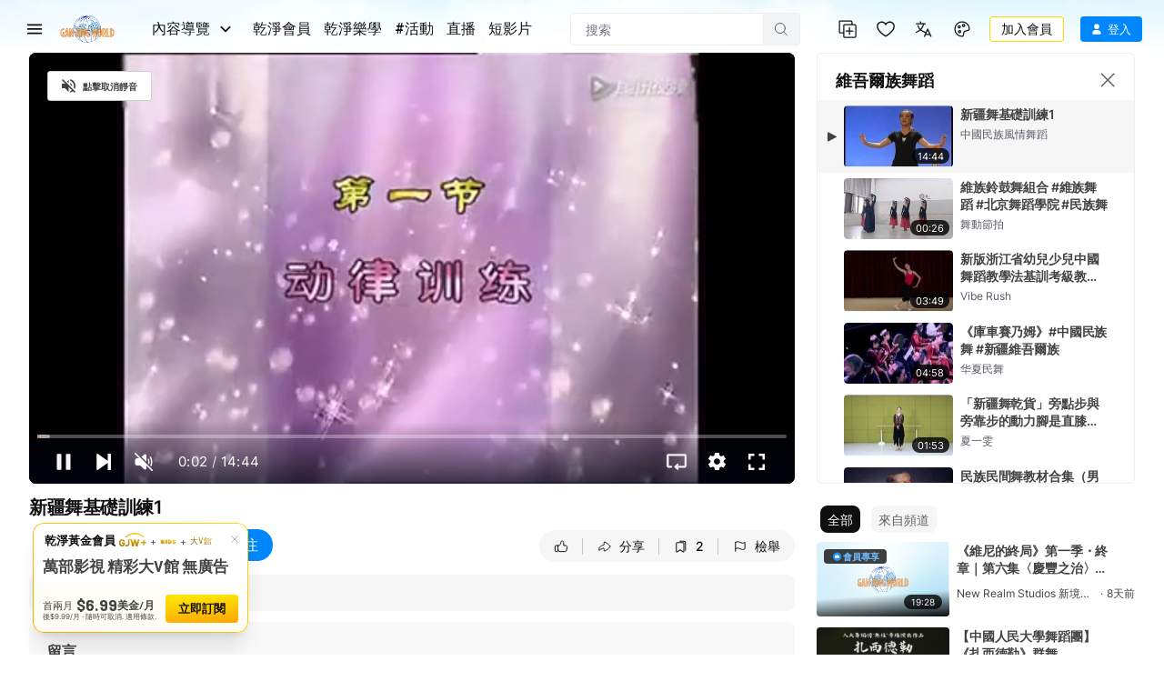

--- FILE ---
content_type: text/html; charset=utf-8
request_url: https://www.ganjingworld.com/zh-TW/video/1gc86ajst4n2HxbRym9YvRT2312h1c
body_size: 98265
content:
<!DOCTYPE html><html class="sy-scrollbar" lang="zh-TW"><head><meta charSet="utf-8"/><meta name="viewport" content="width=device-width, height=device-height, initial-scale=1.0, minimum-scale=1.0, maximum-scale=1.0, user-scalable=no, shrink-to-fit=no"/><link rel="shortcut icon" href="/icons/favicon.ico"/><link rel="apple-touch-icon" sizes="180x180" href="/icons/apple-touch-icon.png"/><link rel="icon" type="image/png" sizes="32x32" href="/icons/favicon-32x32.png"/><link rel="icon" type="image/png" sizes="16x16" href="/icons/favicon-16x16.png"/><link rel="manifest" href="/icons/site.webmanifest"/><meta name="msapplication-TileColor" content="#da532c"/><meta name="theme-color" content="#ffffff"/><meta name="robots" content="max-image-preview:large"/><link rel="preload" as="image" href="/img/header/blueSky/1280-bg-v2.webp" media="(min-width: 1280px) and (max-width: 1439px)"/><link rel="preload" as="image" href="/img/header/blueSky/1280-bird.png" media="(min-width: 1280px) and (max-width: 1439px)"/><link rel="preload" as="image" href="/img/header/blueSky/1440-bg-v2.webp" media="(min-width: 1440px) and (max-width: 1920px)"/><link rel="preload" as="image" href="/img/header/blueSky/1920-bird.png" media="(min-width: 1440px)"/><link rel="preload" as="image" href="/img/header/blueSky/1920-bg-v2.webp" media="(min-width: 1920px) and (max-width: 2560px)"/><link rel="preload" as="image" href="/img/header/blueSky/2560-bg-v2.webp" media="(min-width: 2560px)"/><title>新疆舞基礎訓練1... | 中國民族風情舞蹈 | 乾淨世界</title><meta name="description" content="影片 | 乾淨世界 - 運用科技 回歸傳統價值 乾淨影視 免費看電影 乾淨校園"/><meta property="og:title" content="新疆舞基礎訓練1... | 中國民族風情舞蹈 | 乾淨世界"/><meta property="og:description" content="影片 | 乾淨世界 - 運用科技 回歸傳統價值 乾淨影視 免費看電影 乾淨校園"/><meta property="og:url" content="https://www.ganjingworld.com/zh-TW/video/1gc86ajst4n2HxbRym9YvRT2312h1c"/><meta property="og:type" content="video"/><meta property="og:image" content="https://image2-us-west.cloudokyo.cloud/image/v1/01/20/86/012086f7-2e73-4723-8eef-32f00916d695/origin.jpg"/><meta property="og:image:alt" content="新疆舞基礎訓練1... | 中國民族風情舞蹈 | 乾淨世界"/><meta property="og:image:type" content="image/jpeg"/><meta property="og:image:width" content="672"/><meta property="og:image:height" content="378"/><meta property="og:site_name" content="乾淨世界"/><link rel="canonical" href="https://www.ganjingworld.com/video/1gc86ajst4n2HxbRym9YvRT2312h1c"/><meta name="keywords" content=""/><meta name="googlebot" content="noindex, nofollow"/><meta name="Googlebot-News" content="noindex, nofollow"/><meta property="twitter:title" content="新疆舞基礎訓練1... | 中國民族風情舞蹈 | 乾淨世界"/><meta property="twitter:description" content="影片 | 乾淨世界 - 運用科技 回歸傳統價值 乾淨影視 免費看電影 乾淨校園"/><meta property="twitter:card" content="summary_large_image"/><meta property="twitter:image" content="https://image2-us-west.cloudokyo.cloud/image/v1/01/20/86/012086f7-2e73-4723-8eef-32f00916d695/origin.jpg"/><meta property="twitter:image:alt" content="新疆舞基礎訓練1... | 中國民族風情舞蹈 | 乾淨世界"/><script type="application/ld+json">{"@context":"https://schema.org","@type":"VideoObject","name":"新疆舞基礎訓練1... | 中國民族風情舞蹈 | 乾淨世界","contentUrl":"https://video4-us-east.cloudokyo.cloud/video/v6/a5/bb/30/a5bb301a-8e69-4bb2-81ed-5a2230f4c021/master.m3u8","description":"影片 | 乾淨世界 - 運用科技 回歸傳統價值 乾淨影視 免費看電影 乾淨校園","author":"中國民族風情舞蹈","publisher":{"name":"中國民族風情舞蹈","logo":"https://image4-us-west.cloudokyo.cloud/image/v1/09/ab/17/09ab1762-1875-4449-8898-7304470ba0dd/672.jpg"},"embedUrl":"https://www.ganjingworld.com/embed/1gc86ajst4n2HxbRym9YvRT2312h1c","uploadDate":"2023-12-11T20:14:36.468Z","duration":"PT14M44S","thumbnailUrl":"https://image2-us-west.cloudokyo.cloud/image/v1/01/20/86/012086f7-2e73-4723-8eef-32f00916d695/origin.jpg"}</script><link rel="preload" as="image" href="https://image2-us-west.cloudokyo.cloud/image/v1/01/20/86/012086f7-2e73-4723-8eef-32f00916d695/origin.webp" fetchPriority="high"/><meta name="next-head-count" content="39"/><link rel="preconnect" href="https://media1-us-west.cloudokyo.cloud"/><link rel="dns-prefetch" href="https://media1-us-west.cloudokyo.cloud"/><link rel="preconnect" href="https://media2-us-west.cloudokyo.cloud"/><link rel="dns-prefetch" href="https://media2-us-west.cloudokyo.cloud"/><link rel="preconnect" href="https://media3-us-east.cloudokyo.cloud"/><link rel="dns-prefetch" href="https://media3-us-east.cloudokyo.cloud"/><link rel="preconnect" href="https://image1-us-west.cloudokyo.cloud"/><link rel="dns-prefetch" href="https://image1-us-west.cloudokyo.cloud"/><link rel="preconnect" href="https://image2-us-west.cloudokyo.cloud"/><link rel="dns-prefetch" href="https://image2-us-west.cloudokyo.cloud"/><link rel="preconnect" href="https://image3-us-west.cloudokyo.cloud"/><link rel="dns-prefetch" href="https://image3-us-west.cloudokyo.cloud"/><link rel="preconnect" href="https://image4-us-west.cloudokyo.cloud"/><link rel="dns-prefetch" href="https://image4-us-west.cloudokyo.cloud"/><link rel="preconnect" href="https://image5-us-west.cloudokyo.cloud"/><link rel="dns-prefetch" href="https://image5-us-west.cloudokyo.cloud"/><link rel="preload" href="/icons/svg-sprite-common.svg" as="image" type="image/svg+xml"/><link rel="preconnect" href="https://fonts.googleapis.com"/><link rel="preconnect" href="https://fonts.gstatic.com" crossorigin="anonymous"/><link rel="preload" as="style" data-href="https://fonts.googleapis.com/css2?family=Barlow:wght@300;400;500;600;700&amp;family=Roboto:ital,wght@0,300;0,400;0,500;0,700;1,100;1,300;1,400;1,500;1,700&amp;display=swap"/><noscript><link rel="stylesheet" data-href="https://fonts.googleapis.com/css2?family=Barlow:wght@300;400;500;600;700&amp;family=Roboto:ital,wght@0,300;0,400;0,500;0,700;1,100;1,300;1,400;1,500;1,700&amp;display=swap"/></noscript><script id="cookieyes" type="text/javascript" src="https://cdn-cookieyes.com/client_data/de22cf968382f321a37f640b/script.js"></script><script>
    var loadFont = function() {
      var link = document.createElement('link');
      link.href = "https://fonts.googleapis.com/css2?family=Barlow:wght@300;400;500;600;700&family=Roboto:ital,wght@0,300;0,400;0,500;0,700;1,100;1,300;1,400;1,500;1,700&display=swap";
      link.rel = 'stylesheet';
      document.head.appendChild(link);
    };
    if (document.readyState === 'complete') {
      loadFont();
    } else {
      window.addEventListener('load', loadFont);
    }
  </script><link rel="preload" href="/_next/static/css/f4011574dccbfa6b.css" as="style"/><link rel="stylesheet" href="/_next/static/css/f4011574dccbfa6b.css" data-n-g=""/><link rel="preload" href="/_next/static/css/655e20e2103e34a6.css" as="style"/><link rel="stylesheet" href="/_next/static/css/655e20e2103e34a6.css" data-n-p=""/><link rel="preload" href="/_next/static/css/19c00cc95e258be9.css" as="style"/><link rel="stylesheet" href="/_next/static/css/19c00cc95e258be9.css" data-n-p=""/><link rel="preload" href="/_next/static/css/8f4f25eda083058a.css" as="style"/><link rel="stylesheet" href="/_next/static/css/8f4f25eda083058a.css" data-n-p=""/><link rel="preload" href="/_next/static/css/700a34c67c4ff023.css" as="style"/><link rel="stylesheet" href="/_next/static/css/700a34c67c4ff023.css" data-n-p=""/><link rel="preload" href="/_next/static/css/404d42c8c7dd83d5.css" as="style"/><link rel="stylesheet" href="/_next/static/css/404d42c8c7dd83d5.css" data-n-p=""/><link rel="preload" href="/_next/static/css/2d80d2a0ffd98986.css" as="style"/><link rel="stylesheet" href="/_next/static/css/2d80d2a0ffd98986.css" data-n-p=""/><noscript data-n-css=""></noscript><script defer="" nomodule="" src="/_next/static/chunks/polyfills-c67a75d1b6f99dc8.js"></script><script defer="" src="/_next/static/chunks/43044.38ae0c6b3c49f41c.js"></script><script defer="" src="/_next/static/chunks/90939-38bdd1c1167313ca.js"></script><script defer="" src="/_next/static/chunks/74231-fd965aa7f6d85f08.js"></script><script defer="" src="/_next/static/chunks/63131.717ea5729a44c057.js"></script><script defer="" src="/_next/static/chunks/63833.401c2a207193a249.js"></script><script defer="" src="/_next/static/chunks/60060.18eabd4a63f813eb.js"></script><script defer="" src="/_next/static/chunks/56149.d2427630788bc101.js"></script><script defer="" src="/_next/static/chunks/26496.272bc2f5fc43f396.js"></script><script defer="" src="/_next/static/chunks/24115.ab60e0ec3fae3b8f.js"></script><script src="/_next/static/chunks/webpack-81df413e0f6b4f43.js" defer=""></script><script src="/_next/static/chunks/framework-f8115f7fae64930e.js" defer=""></script><script src="/_next/static/chunks/main-d01822ffd49fd9a0.js" defer=""></script><script src="/_next/static/chunks/pages/_app-7e45b062bc82c796.js" defer=""></script><script src="/_next/static/chunks/89414-41c94a80d245dcb9.js" defer=""></script><script src="/_next/static/chunks/73348-0481d35eae51b3fd.js" defer=""></script><script src="/_next/static/chunks/40705-3851da9f191adb7e.js" defer=""></script><script src="/_next/static/chunks/19960-60f69f300132900c.js" defer=""></script><script src="/_next/static/chunks/27426-3a876c28b0443b4b.js" defer=""></script><script src="/_next/static/chunks/18972-215f27d935668b0f.js" defer=""></script><script src="/_next/static/chunks/56318-91719e77b4ffbf75.js" defer=""></script><script src="/_next/static/chunks/70-814b863f815866d6.js" defer=""></script><script src="/_next/static/chunks/81718-9fef393a161b8ff1.js" defer=""></script><script src="/_next/static/chunks/88536-c60673f3213c1260.js" defer=""></script><script src="/_next/static/chunks/10223-3a1356d8adaa9599.js" defer=""></script><script src="/_next/static/chunks/28405-b45eb888d385d3e7.js" defer=""></script><script src="/_next/static/chunks/49078-e0c85bc5cae74edb.js" defer=""></script><script src="/_next/static/chunks/81298-8a1fc2747f6b3642.js" defer=""></script><script src="/_next/static/chunks/51038-5e81d2759e085b80.js" defer=""></script><script src="/_next/static/chunks/pages/video/%5B...ids%5D-e69ca543bebd814b.js" defer=""></script><script src="/_next/static/72fa5cc639092b17/_buildManifest.js" defer=""></script><script src="/_next/static/72fa5cc639092b17/_ssgManifest.js" defer=""></script></head><body translate="no"><div id="__next" data-reactroot=""><div id="TopElement" class="webApp"><header class="header desktopHeader bgHeader"><div class="headerBar"><div class="leftCol"><div class="hamburgerBtn navItem HamburgerMenu_menuBtn__o2CxP" data-testid="hamburger-menu-btn"><span class="icoLoading navIcon HamburgerMenu_menuIcon___Vxht"></span></div><a class="headerLogo" href="/zh-TW"><div class="logoWrap"><div class="relative w-full h-full transition-opacity duration-500 next-img opacity-100 logoImg"><span style="box-sizing:border-box;display:block;overflow:hidden;width:initial;height:initial;background:none;opacity:1;border:0;margin:0;padding:0;position:absolute;top:0;left:0;bottom:0;right:0"><img alt="Gan Jing World" data-testid="home-logo" decoding="async" src="[data-uri]" data-nimg="fill" class="" style="position:absolute;top:0;left:0;bottom:0;right:0;box-sizing:border-box;padding:0;border:none;margin:auto;display:block;width:0;height:0;min-width:100%;max-width:100%;min-height:100%;max-height:100%;object-fit:contain"/><noscript><img alt="Gan Jing World" data-testid="home-logo" decoding="async" src="/img/logo/gjw_logo_glow_v1.webp" data-nimg="fill" style="position:absolute;top:0;left:0;bottom:0;right:0;box-sizing:border-box;padding:0;border:none;margin:auto;display:block;width:0;height:0;min-width:100%;max-width:100%;min-height:100%;max-height:100%;object-fit:contain" class="" loading="lazy"/></noscript></span></div></div></a><div class="headerMenu"><button class="mItem browse" data-testid="header-browse-btn"><span class="mName">內容導覽</span><span class="icoLoading w-[14px] h-[23px] ml-[10px] mr-2"></span></button><a class="mItem" href="/zh-TW/gjwplus"><span class="mName">乾淨會員</span></a><a class="mItem" href="/zh-TW/gjwplus/kids"><span class="mName">乾淨樂學</span></a><a class="mItem" href="/zh-TW/live-streams"><span class="mName">直播</span></a></div></div><div class="centerCol"><div class="searchWrapper"><div class="searchBox"><div class="searchBar"><div class="sInputWrap"><form action="" class="sInput"><input id="search_q" tabindex="-1" value="" autoComplete="off" class="flex-grow outline-none w-full bg-transparent text-s14" placeholder="搜索"/></form><div class="searchIcon"><span class="icoLoading"></span></div></div></div></div></div></div><div class="rightCol"><div class="navItem"></div><div class="navItem"></div><div class="navItem block"></div><div class="navItem"></div><div class="signinInfo"><button id="sign-in" data-testid="profile-signin" class="btn-basic btn-text signInBtn" title="登入"><span class="startIcon shrink-0"><span class="icoLoading"></span></span><span class="btnTxt">登入</span></button></div></div></div></header><div class="contentWrapper"><main class="main" id="main" tabindex="-1"><div class="page videoDetail_videoDetail__mLcla"><div class="videoDetail_pageWrap__Ckj9C"><div class="videoDetail_pageContent__rqvZf"><div class="videoDetail_playerWrap__6lA3a"><div class="videoDetail_vidPlayer__lAQmj" data-testid="vdp-video-player"><div class="vidPlayerWrap player_playerWrap__dpllL player_showingWall__P8roB"><div data-media-player="" role="region" aria-label="Video Player - 新疆舞基礎訓練1" data-orientation="portrait" aria-busy="true" data-load="visible" data-can-seek="" data-media-type="unknown" data-paused="" data-playsinline="" data-remote-state="disconnected" data-remote-type="none" data-stream-type="on-demand" data-view-type="video" class="media-player player_player__W4B1I Video" tabindex="0"><div data-media-provider=""><img src="https://image2-us-west.cloudokyo.cloud/image/v1/01/20/86/012086f7-2e73-4723-8eef-32f00916d695/1280.webp" alt="新疆舞基礎訓練1" class="player_poster___8YSE vds-poster"/></div><div class="player_actionNotif__vlKjr"><div class="player_actNoti__zS6b2"><div class="player_actText__zC1I3"></div></div></div><div class="vds-captions player_captions__TAM_X" data-part="captions" data-testid="caption-text-container"></div><div data-testid="player-rewind" class="vds-gesture player_gesture__Px38l player_backward__SuIiy"><div class="player_wrapper__p7Y9Q"><span class="icoLoading"></span><span class="player_txt__JTUWc">0<!-- --> <!-- -->秒</span></div></div><div data-testid="player-forward" class="vds-gesture player_gesture__Px38l player_forward__dz6BZ"><div class="player_wrapper__p7Y9Q"><span class="icoLoading"></span><span class="player_txt__JTUWc">0<!-- --> <!-- -->秒</span></div></div><div style="left:0;top:0" data-testid="right-click-menu" class="videoMenu player_videoMenu__YIPEx"><ul><li><button class="vds-button"><span class="player_ico__Kq7yX"><span class="icoLoading vds-icon"></span></span><span class="player_txt__JTUWc">Copy embed code</span></button></li><li><button class="vds-button" data-testid="pip-toggle-btn"><span class="player_ico__Kq7yX"><svg fill="none" focusable="false" aria-hidden="true" viewBox="0 0 32 32" class="vds-icon vds-icon" xmlns="http://www.w3.org/2000/svg"><path fill="white" d="M16 15.3333C15.6318 15.3333 15.3333 15.6318 15.3333 16V20C15.3333 20.3682 15.6318 20.6667 16 20.6667H21.3333C21.7015 20.6667 22 20.3682 22 20V16C22 15.6318 21.7015 15.3333 21.3333 15.3333H16Z"></path><path fill="white" fill-rule="evenodd" clip-rule="evenodd" d="M5.33333 7.33334C5.33333 6.96515 5.63181 6.66667 5.99999 6.66667H26C26.3682 6.66667 26.6667 6.96515 26.6667 7.33334V24.6667C26.6667 25.0349 26.3682 25.3333 26 25.3333H5.99999C5.63181 25.3333 5.33333 25.0349 5.33333 24.6667V7.33334ZM7.99999 10C7.99999 9.63182 8.29847 9.33334 8.66666 9.33334H23.3333C23.7015 9.33334 24 9.63182 24 10V22C24 22.3682 23.7015 22.6667 23.3333 22.6667H8.66666C8.29847 22.6667 7.99999 22.3682 7.99999 22V10Z"></path></svg></span><span class="player_txt__JTUWc">子母畫面</span></button></li><li><button class="vds-button"><span class="player_ico__Kq7yX"><span class="icoLoading w-6.5 h-6.5"></span></span><span class="player_txt__JTUWc">鍵盤快速鍵</span></button></li></ul></div><div role="group" class="player_controls__KjhW9 vds-controls" style="pointer-events:none"><div class="unMuteBtn player_unMuteBtn__vfQWA" data-testid="player-unmute-banner"><span class="icoLoading w-[15px] h-[15px]"></span><span>點擊取消靜音</span></div><div class="vds-controls-spacer"></div><div class="player_controlsGroup__4xSlb player_timeControls__f7tfd vds-controls-group" data-testid="player-bar" style="pointer-events:auto"><div data-media-time-slider="" aria-label="Seek" role="slider" aria-disabled="false" aria-valuemin="0" aria-valuemax="100" aria-valuenow="0" aria-valuetext="0 sec out of 0 sec" aria-orientation="horizontal" class="vds-time-slider vds-slider" data-testid="player-time-slider" tabindex="0" autoComplete="off" style="--slider-progress:0%"><div class="vds-slider-chapters"><div class="vds-slider-chapter"><div class="vds-slider-track"></div><div class="vds-slider-track-fill vds-slider-track"></div><div class="vds-slider-progress vds-slider-track"></div></div></div><div class="vds-slider-thumb"></div><div class="vds-slider-preview" data-testid="player-slider-preview"><div aria-hidden="false" class="vds-slider-thumbnail vds-thumbnail" data-testid="player-slider-preview-thumbnail"><img crossorigin="anonymous"/></div><div class="vds-slider-chapter-title"></div><div class="vds-slider-value" data-testid="player-slider-preview-time">0:00</div></div></div></div><div class="player_controlsGroup__4xSlb player_controlToolbar__SL5T_ vds-controls-group vds-controls-group-bar" style="pointer-events:auto"><div class="tooltip tooltip_tooltip__vAOrm tooltip_h_left___4RTS cursor-pointer"><div class="tt_content tooltip_tooltip_text__CGfGP"><div class="tt_text tooltip_text_wrap__mSXTe">播放(k, Space)</div></div><button class="vds-button play-button" data-testid="player-play"><svg fill="none" focusable="false" aria-hidden="true" viewBox="0 0 32 32" class="vds-icon" xmlns="http://www.w3.org/2000/svg"><path fill="currentColor" d="M10.6667 6.6548C10.6667 6.10764 11.2894 5.79346 11.7295 6.11862L24.377 15.4634C24.7377 15.7298 24.7377 16.2692 24.3771 16.5357L11.7295 25.8813C11.2895 26.2065 10.6667 25.8923 10.6667 25.3451L10.6667 6.6548Z"></path></svg></button></div><div class="player_muteBtn__BTqoK"><div class="tooltip tooltip_tooltip__vAOrm cursor-pointer"><div class="tt_content tooltip_tooltip_text__CGfGP"><div class="tt_text tooltip_text_wrap__mSXTe">靜音 (m)</div></div><button class="vds-button" data-testid="player-mute"><svg fill="none" focusable="false" aria-hidden="true" viewBox="0 0 44 38" class="vds-icon py-[5.5px]" xmlns="http://www.w3.org/2000/svg"><path fill="white" fill-rule="evenodd" clip-rule="evenodd" d="M25.6345 3.5157e-06C25.4862 -0.000224484 25.3373 0.0106435 25.1887 0.0307645C24.5944 0.11121 24.0081 0.356443 23.5241 0.786204C23.5241 0.786926 23.5241 0.787667 23.5241 0.788389L13.1543 10.0053H5.71403C2.93962 10.0053 0.654297 12.2906 0.654297 15.065V22.9357C0.654297 25.7101 2.93962 27.9954 5.71403 27.9954H13.1543L23.5241 37.2123C24.4919 38.0727 25.8647 38.1993 26.9038 37.7328C27.943 37.2662 28.7639 36.1555 28.7639 34.8604V3.1404C28.7639 1.84572 27.9453 0.734714 26.9061 0.267941C26.5163 0.0929135 26.0793 0.000725515 25.6345 2.25157e-05V3.5157e-06ZM38.6086 5.48481C38.0133 5.48236 37.4608 5.79384 37.1548 6.30445C36.8488 6.81506 36.8346 7.44916 37.1175 7.97295C41.007 15.4217 41.007 22.577 37.1175 30.0257C36.6866 30.8517 37.0071 31.8704 37.8332 32.3011C38.6592 32.7317 39.678 32.4112 40.1086 31.5851C44.427 23.3148 44.427 14.6838 40.1084 6.41366C39.8232 5.84644 39.2435 5.48747 38.6086 5.48481ZM33.4546 11.127C32.8893 11.1511 32.3738 11.457 32.0818 11.9417C31.7898 12.4263 31.7602 13.025 32.003 13.5361C33.7082 17.2672 33.7058 20.7558 31.9942 24.4878C31.6054 25.3344 31.9766 26.3358 32.8232 26.7245C33.6698 27.1133 34.6712 26.7421 35.0599 25.8955C37.1262 21.3901 37.1301 16.6388 35.0709 12.1327C34.7909 11.4964 34.1492 11.0971 33.4546 11.127H33.4546Z"></path></svg></button></div><div data-media-volume-slider="" aria-label="Volume" role="slider" aria-disabled="true" aria-valuemin="0" aria-valuemax="100" aria-valuenow="0" aria-valuetext="0%" aria-orientation="horizontal" aria-hidden="true" data-testid="player-volume" class="vds-volume-slider vds-slider" tabindex="0" autoComplete="off"><div class="vds-slider-track"></div><div class="vds-slider-track-fill vds-slider-track"></div><div class="vds-slider-preview"><span class="vds-slider-value">0%</span></div><div class="vds-slider-thumb"></div></div></div><div class="vds-time-group" data-testid="player-time-display"><span class="vds-time" data-testid="player-time-current">0:00</span><div class="vds-time-divider">/</div><span class="vds-time" data-testid="player-time-duration">0:00</span></div><span class="vds-chapter-title"></span><div class="vds-controls-spacer hidden"></div><div class="tooltip tooltip_tooltip__vAOrm cursor-pointer"><div class="tt_content tooltip_tooltip_text__CGfGP"><div class="tt_text tooltip_text_wrap__mSXTe">循環播放: 關閉</div></div><button class="vds-button" data-testid="player-loop"><svg fill="none" focusable="false" aria-hidden="true" viewBox="0 0 24 20" class="vds-icon py-[5.5px]" xmlns="http://www.w3.org/2000/svg"><path d="M9.61109 15.6372C9.6104 15.8308 9.68715 16.0219 9.83719 16.1662L9.83788 16.1669L10.0187 16.3395C10.0305 16.3509 10.042 16.3599 10.0521 16.3668L12.7689 18.8236C13.066 19.1052 13.54 19.1039 13.8363 18.8212L13.8556 18.8028L13.8706 18.7807L13.9746 18.6274C14.1232 18.4722 14.1704 18.2737 14.1465 18.0889C14.1223 17.9009 14.0259 17.7246 13.8888 17.5936L13.8889 17.5935L13.883 17.5883L12.7174 16.543H21.5948C22.4897 16.543 23.2154 15.8178 23.2154 14.9224V2.58629C23.2154 1.69126 22.4898 0.965637 21.5948 0.965637L2.40529 0.96568C1.51026 0.96568 0.784615 1.69133 0.784615 2.58636V14.9224C0.784615 15.8178 1.5103 16.5431 2.40529 16.5431H5.83197C6.16628 16.5431 6.40265 16.3292 6.53962 16.1456C6.61078 16.0502 6.66482 15.951 6.70174 15.8648C6.73378 15.79 6.76731 15.6924 6.76731 15.6081C6.76731 15.5263 6.73688 15.43 6.70536 15.3526C6.66974 15.2652 6.61707 15.1642 6.54654 15.0671C6.40977 14.8788 6.17294 14.6635 5.83197 14.6635H3.2414C2.92167 14.6635 2.66214 14.404 2.66214 14.0843V3.44645C2.66214 3.12639 2.92133 2.8672 3.2414 2.8672L3.24171 2.8672L20.7661 2.84563C20.7662 2.84563 20.7662 2.84563 20.7663 2.84563C21.086 2.84569 21.3454 3.10491 21.3454 3.42489V14.0839C21.3454 14.4037 21.0859 14.6632 20.7661 14.6632H12.7794L13.9269 13.6225L13.9269 13.6226L13.9318 13.6179C14.0686 13.487 14.1651 13.3108 14.1893 13.123C14.2132 12.9382 14.166 12.7399 14.0174 12.5849L13.9134 12.4317L13.8984 12.4096L13.8791 12.3912C13.5826 12.1084 13.1083 12.1072 12.8112 12.3893L10.0478 14.9121C10.0412 14.9168 10.0333 14.923 10.0249 14.9305L10.0248 14.9305L10.0195 14.9356L9.83846 15.1084C9.83831 15.1085 9.83817 15.1087 9.83802 15.1088C9.68721 15.2521 9.6104 15.4445 9.61109 15.6372ZM9.61109 15.6372C9.61109 15.6368 9.61109 15.6363 9.61109 15.6359L9.86109 15.6372L9.61109 15.6386C9.61109 15.6381 9.61109 15.6377 9.61109 15.6372Z" fill="currentColor" stroke="currentColor" stroke-width="0.5"></path></svg></button></div><div class="tooltip tooltip_tooltip__vAOrm cursor-pointer"><div class="tt_content tooltip_tooltip_text__CGfGP"><div class="tt_text tooltip_text_wrap__mSXTe">自動播放已啟用</div></div><button class="autoNextBtn player_autoNextBtn__8IZYH player_active__4SnMe" data-testid="player-autoplay"><svg fill="none" focusable="false" aria-hidden="true" viewBox="0 0 32 32" class="vds-icon" xmlns="http://www.w3.org/2000/svg"><path fill="currentColor" d="M10.6667 6.6548C10.6667 6.10764 11.2894 5.79346 11.7295 6.11862L24.377 15.4634C24.7377 15.7298 24.7377 16.2692 24.3771 16.5357L11.7295 25.8813C11.2895 26.2065 10.6667 25.8923 10.6667 25.3451L10.6667 6.6548Z"></path></svg><span class="player_whiteBar__haSLm" aria-live="polite"></span></button></div><div data-root="" class="vds-menu" style="display:contents"><div class="tooltip tooltip_tooltip__vAOrm cursor-pointer"><div class="tt_content tooltip_tooltip_text__CGfGP"><div class="tt_text tooltip_text_wrap__mSXTe">播放設定</div></div><button role="button" id="media-menu-button-79675" aria-haspopup="menu" aria-expanded="false" data-root="" aria-disabled="false" type="button" class="vds-menu-button vds-button" data-testid="player-settings" tabindex="0"><svg fill="none" focusable="false" aria-hidden="true" viewBox="0 0 21 21" class="vds-icon vds-rotate-icon py-[5px]" xmlns="http://www.w3.org/2000/svg"><path xmlns="http://www.w3.org/2000/svg" fill-rule="evenodd" clip-rule="evenodd" d="M18.5909 11.0645C18.6418 10.7647 18.6418 10.4145 18.6418 10.0645C18.6418 9.71435 18.5909 9.41454 18.5909 9.06445L20.7383 7.41454C20.9431 7.26464 20.994 7.01468 20.8407 6.76463L18.7951 3.31442C18.6927 3.11423 18.3861 3.01466 18.1813 3.11423L15.6243 4.11428C15.1128 3.71437 14.4995 3.36423 13.8858 3.11423L13.5277 0.464363C13.4767 0.264653 13.272 0.0644531 13.0163 0.0644531H8.92499C8.66932 0.0644531 8.46456 0.264643 8.41359 0.464363L8.00455 3.11423C7.39075 3.36423 6.82839 3.71433 6.26555 4.11428L3.70852 3.11423C3.4528 3.01466 3.19708 3.11423 3.09472 3.31442L1.04909 6.76467C0.947213 6.96433 0.998083 7.26462 1.15145 7.41458L3.35054 9.06444C3.35054 9.41454 3.29958 9.71435 3.29958 10.0644C3.29958 10.4145 3.35054 10.7144 3.35054 11.0644L1.20303 12.7144C0.998223 12.8643 0.947363 13.1142 1.10063 13.3643L3.14626 16.8145C3.24866 17.0147 3.5553 17.1142 3.76006 17.0147L6.31714 16.0146C6.82854 16.4145 7.44185 16.7647 8.05561 17.0147L8.46465 19.6645C8.51604 19.9145 8.72032 20.0644 8.97605 20.0644H13.0673C13.323 20.0644 13.5278 19.8642 13.5788 19.6645L13.9883 17.0147C14.6016 16.7647 15.1644 16.4146 15.7267 16.0146L18.2838 17.0147C18.5395 17.1142 18.7952 17.0147 18.8976 16.8145L20.9433 13.3642C21.0456 13.1646 20.9942 12.8643 20.8409 12.7143L18.5909 11.0645ZM10.9707 13.5645C8.97601 13.5645 7.39086 12.0147 7.39086 10.0645C7.39086 8.1142 8.97601 6.56444 10.9707 6.56444C12.9654 6.56444 14.5506 8.11421 14.5506 10.0645C14.5506 12.0147 12.9654 13.5645 10.9707 13.5645Z" fill="white"></path></svg></button></div><div id="media-menu-79675" role="menu" data-root="" aria-hidden="true" data-placement="top end" class="vds-menu-items vds-settings-menu player_playerMenu__XyL7D" tabindex="-1" style="display:none"></div></div><div class="tooltip tooltip_tooltip__vAOrm tooltip_h_right__BRZc2 cursor-pointer"><div class="tt_content tooltip_tooltip_text__CGfGP"><div class="tt_text tooltip_text_wrap__mSXTe">全螢幕(f)</div></div><button class="vds-button !mr-1 btn-fullscreen" data-testid="player-fullscreen"><svg fill="none" focusable="false" aria-hidden="true" viewBox="0 0 44 44" class="vds-icon py-[6px]" xmlns="http://www.w3.org/2000/svg"><path fill="white" fill-rule="evenodd" clip-rule="evenodd" d="M28.2866 44.0001V37.7155H37.7155V28.2866H44.0001V44.0001H28.2866ZM0 44.0001V28.2866H6.2866V37.7155H15.7155V44.0001H0ZM37.7155 15.7156V6.2867H28.2866V9.60897e-05H44.0001V15.7156H37.7155ZM0 15.7155V0H15.7155V6.2866H6.2866V15.7155H0Z"></path></svg></button></div></div></div></div><div class="player_loadingWall__qoIg1"><img src="https://image2-us-west.cloudokyo.cloud/image/v1/01/20/86/012086f7-2e73-4723-8eef-32f00916d695/1280.webp" alt="新疆舞基礎訓練1" class="player_poster___8YSE vds-poster"/></div></div></div></div><div class="videoDetail_vContainer__2RYBf"><div class="videoDetail_titleWrap__lbR6d"><h1 class="videoDetail_videoTitle__p85ak" title="新疆舞基礎訓練1" data-testid="vdp-title"><span>新疆舞基礎訓練1</span></h1><div class="videoDetail_vMetaWrap__DOJJB"><div class="metaBlock flex items-center"><span class="metaItem !mr-1" data-testid="mobi-views-number">26</span><span class="metaItem dotAfter" data-testid="mobi-views-label">影片觀看</span><span class="metaItem metaTime" data-testid="cblock-pub-time">2023年12月11日</span></div><span class="videoDetail_vMoreBtn__LXxOJ" data-testid="vdp-description-arrow"><span class="icoLoading"></span></span></div></div><div class="videoDetail_vTopBar__B9C_7"><div class="videoDetail_leftCol__Yiawt"><div class="videoDetail_vChannel__XUlok"><a class="videoDetail_vcAvatar__YZOwi" href="/zh-TW/channel/1gbooo23r435kmg9MJbkqGKPB15h0c"><div class="relative w-full h-full transition-opacity duration-500 next-img avatarImg"><span style="box-sizing:border-box;display:block;overflow:hidden;width:initial;height:initial;background:none;opacity:1;border:0;margin:0;padding:0;position:absolute;top:0;left:0;bottom:0;right:0"><img alt="中國民族風情舞蹈" data-type="channel" data-testid="channel-avatar" decoding="async" src="[data-uri]" data-nimg="fill" class="rounded-full" style="position:absolute;top:0;left:0;bottom:0;right:0;box-sizing:border-box;padding:0;border:none;margin:auto;display:block;width:0;height:0;min-width:100%;max-width:100%;min-height:100%;max-height:100%;object-fit:cover"/><noscript><img alt="中國民族風情舞蹈" data-type="channel" data-testid="channel-avatar" decoding="async" src="https://image4-us-west.cloudokyo.cloud/image/v1/09/ab/17/09ab1762-1875-4449-8898-7304470ba0dd/96.webp" data-nimg="fill" style="position:absolute;top:0;left:0;bottom:0;right:0;box-sizing:border-box;padding:0;border:none;margin:auto;display:block;width:0;height:0;min-width:100%;max-width:100%;min-height:100%;max-height:100%;object-fit:cover" class="rounded-full" loading="lazy"/></noscript></span></div></a><div class="videoDetail_vNameWrap__r_RYq"><a title="中國民族風情舞蹈" href="/zh-TW/channel/1gbooo23r435kmg9MJbkqGKPB15h0c"><h2 class="videoDetail_chName__AxlYb">中國民族風情舞蹈</h2></a><span class="videoDetail_chFollower__e0wyT">44</span></div></div><div class="videoDetail_vcButtons__GEQax"><div class="flex-none relative"><div class="FollowChannelSettings_followBtn__flGbo FollowChannelSettings_float__t81eL"><button data-testid="channel-follow-btn" class="btn-basic btn-text followBtn flex rounded-full items-center border hover:bg-[#fea42e] hover:border-[#fea42e] dark:hover:bg-[#fea42e] dark:hover:border-[#E57F38] bg-black border-[#001D38] dark:bg-[#005BAF] dark:border-[#005BAF]" title="關注"><span class="btnTxt flex-initial line-clamp-1 text-s13 b588:text-s14 text-white">關注</span></button></div></div></div></div></div></div><div class="videoDetail_vContainer__2RYBf"></div></div><div class="videoDetail_rightSideWrapper__r6wsM"><div class="videoDetail_sidebar__MX2wy" id="video-side-bar"><div class="videoDetail_sbInner__MeiiO"></div></div></div></div></div></main></div></div></div><script id="__NEXT_DATA__" type="application/json">{"props":{"pageProps":{"_nextI18Next":{"initialI18nStore":{"zh-TW":{"generatedVideoPage":{"GJWBusiness":"企業版","GJWGold":"乾淨黃金會員","GJWIndividual":"個人版","GJWPlusGoldSubscriptionFeature1":"GJW+訂閱尊享電影及片集","GJWPlusGoldSubscriptionFeature2":"所有加盟頻道的訂閱專享內容","GJWPlusGoldSubscriptionFeature3":"全平台零視頻廣告","GJWPlusGoldSubscriptionFeature4":"發起無限投票、暢享貼紙與收藏列表","GJWPlusStreamingSubscriptionFeature1":"GJW+訂閱尊享電影及片集","GJWPlusStreamingSubscriptionFeature2":"所有加盟頻道的訂閱專享內容","GJWPlusexcluded":"GJW+ excluded","HDPrice":"HD {{price}} 美元","PremiumPlan":{"GJW_BUSINESS_BASIC":{"name":"標準版","level":"Basic","type":"Business"},"GJW_BUSINESS_PLUS":{"name":"進階版","level":"Plus","type":"Business"},"GJW_BUSINESS_PRO":{"name":"專業版","level":"Pro","type":"Business"},"GJW_INDIVIDUAL_BASIC":{"name":"高級訂閱個人版","desc":"零廣告體驗, 更多社交功能","level":"Basic","type":"Individual"},"GJW_INDIVIDUAL_DUO":{"name":"雙人","level":"Basic","type":"Duo"},"GJW_INDIVIDUAL_FAMILY":{"name":"高級訂閱（家庭）","level":"Basic","type":"Family"},"GJW_INDIVIDUAL_GOLD":{"name":"乾淨黃金會員","desc":"GJW+ 影視 + 高級訂閱個人版","discount":"立省 30%","level":"Gold","type":"Individual"},"GJW_INDIVIDUAL_GOLD_FAMILY":{"level":"Gold","name":"乾淨黃金會員（家庭）","type":"Family"},"GJW_INDIVIDUAL_STREAM":{"name":"乾淨會員","desc":"訂閱尊享電影及電視片集","level":"Stream","type":"Individual"},"GJW_INDIVIDUAL_STREAM_FAMILY":{"name":"GJW+影視（家庭）","level":"Stream","type":"Family"}},"QA10Desc":"當你升級到高級訂閱企業版，你的頻道會出現專屬的「#標籤」頁面，你可以在此註冊專屬的主題標籤。當你提交的主題標籤經審核通過後，你便可以邀請其他用戶和粉絲點擊「立即參加」，一鍵參與話題，上傳多媒體互動內容，包括長影片、短片、照片和文章。","QA10Title":"如何創建主題標籤？","QA11Desc":"你可以在社交媒體上分享你的主題標籤和網址來宣傳活動，還可一鍵下載活動二維碼，分享給粉絲或顧客。","QA11Link":"想要了解更多主題標籤活動功能，詳見\u003ca href=\"https://www.ganjingworld.com/news/gjw-nnelpremium-簡介/1g3mpvlr8ga7d1jZRtr3iu7zQ1as1c\"  target=\"_blank\" rel=\"noreferrer\"\u003ePremium頻道用戶手冊\u003c/a\u003e。","QA11Title":"我可以怎樣推廣自己的主題標籤活動？","QA12Desc":"你可以置頂主題標籤頁的優秀用戶內容，或隱藏負面内容，與參與者進行深度互動。","QA12Title":"我如何管理企業版頻道的主題標籤頁內容？","QA13Desc":"升級到企業版後，你的觀眾可以在影片播放器點擊CC圖標，觀看高質量的多語種自動字幕。你也可以到「創作中心」的「內容」選單中，點擊影片下方的「字幕」圖標，對字幕進行下載或編輯。","QA13Title":"如何在我的影片添加多語種字幕？","QA14Desc":"升級到企業版後，在「創作中心」的「內容」選單，選擇「直播」然後點擊「新增」，安排你的直播時間。","QA14Link":"想要了解更多主題標籤活動功能，詳見\u003ca href=\"https://www.ganjingworld.com/news/gjw-premium-簡介/1g3mpvlr8ga7d1jZRtr3iu7zQ1as1c\"  target=\"_blank\" rel=\"noreferrer\"\u003ePremium頻道用戶手冊\u003c/a\u003e。","QA14Title":"如何創建實時直播？","QA15Desc":"你可以訪問\u003ca href=\"/me/channel_subscription\" target=\"_blank\" rel=\"noreferrer\"\u003e「購買和訂閱」\u003c/a\u003e頁面來取消訂閱，你也可以隨時再次訂閱GJW Premium。","QA15Title":"如何取消Premium頻道訂閱","QA1Desc":"您可選擇以下高級訂閱訂閱方案：\u003cbr/\u003e\u003cbr/\u003e高級訂閱個人版：$3.99/月 或 $36/年\u003cbr/\u003e乾淨會員：$6.99/月 或 $58/年\u003cbr/\u003e無廣告版乾淨會員：$9.99/月 或 $88/年\u003cbr/\u003e高級訂閱企業版（標準版）：$99/月，或 $708/年\u003cbr/\u003e高級訂閱企業版（進階版）：$199/月，或 $1,428/年\u003cbr/\u003e高級訂閱企業版（專業版）：$299/月，或 $2,148/年","QA1Title":"GJW Premium（高級訂閱）有哪些訂閱方案？價格如何？","QA2Desc":"歡迎加入！ 如果你是新訂閱者，請點選上面的「立即訂閱」按鈕，按流程選擇適合你的高級訂閱方案，即可享受相應的訂閱權益和功能！","QA2Title":"如何購買GJW 高級訂閱？","QA3Desc":"你可以盡情享受無視頻廣告的乾淨世界視頻。如果你還訂閱了GJW+影視，更可以觀看零廣告的電影和電視劇。你還可以無限次創建投票和收藏列表，同時解鎖更多訂戶尊享貼紙。","QA3Title":"高級訂閱個人版包含哪些功能？","QA4Desc":"你可以觀看訂閱專享的高質量電影和電視劇。部份「購買或租看」的電影和電視劇不包含在此計劃內。","QA4Title":"訂閱GJW+影視包含哪些服務？","QA5Desc":"前往GJW+影視專頁，即可飽覽所有訂閱尊享電影和電視劇。並非全部電影或電視劇都能在你所在的國家或地區播放（通常是由於影片授權問題）。","QA5Title":"我在哪裡能觀看GJW+影視的內容？","QA6Desc":"訂閱無廣告版GJW+影視，讓你即時解鎖高級訂閱個人版和GJW+影視的所有權益和功能。","QA6Title":"無廣告版乾淨會員訂閱方案是甚麼？有哪些權益？","QA7Desc":"前往高級訂閱頁面（點擊乾淨世界首頁右上角的折疊選單），你便能夠看到你當前的訂閱方案和升級選項。選擇升級方案並選擇「更改計劃」。確認變更後，您的訂閱方案將會更新。","QA7Title":"如果我已經訂閱高級訂閱個人版，我該如何購買乾淨會員計劃呢？","QA8Desc":"當你升級到高級訂閱企業版後，你可以在頻道創建多媒體主題標籤頁，最多註冊擁有五個獨一無二的主題標籤。您的頻道將在乾淨世界享有更大的曝光度。您的高級企業頻道還將配備多語言自動字幕、無限量直播和直播即時字幕。該計劃還包含高級訂閱個人版的所有功能（無廣告和 GJW+影視）！","QA8Title":"高級訂閱企業版包含哪些功能？","QA9Desc":"目前GJW高級訂閱和GJW+影視已經可以在下列地區訂閱：\u003cbr\u003e\u003cbr\u003e澳洲、奧地利、比利時、保加利亞、加拿大、克羅地亞、塞浦路斯、捷克共和國、丹麥、愛沙尼亞、芬蘭、法國、德國、希臘、香港、匈牙利、愛爾蘭、意大利、日本、拉脫維亞、立陶宛、盧森堡、馬爾他、荷蘭、 波蘭、葡萄牙、羅馬尼亞、斯洛伐克共和國、斯洛維尼亞、南韓、西班牙、瑞典、台灣、英格蘭、蘇格蘭、威爾士、美國、越南。","QA9Title":"哪些國家地區可以購買GJW高級訂閱和GJW+影視？","QnA":"乾淨世界Premium頻道 Q\u0026A","about":{"aboutGroup":{"privacy":{"privateDescription":"只有成員可以看到誰在群組裡以及他們發布了什麼內容","public":"公開","publicDescription":"任何人都可以看到誰在群組內以及他們發布了什麼"}}},"acceptOfferTermNotice":"點選訂閱方案，即表示您確認自己年滿18歲，要購買付費訂閱方案，並同意這些\u003ca class='underline' target='_blank' href='/paid-service-terms'\u003e條款\u003c/a\u003e。","acceptTerms":"請閱讀並同意以上條款","accessBenefits":"您將立即獲得計劃包含的所有功能","ad":{"watch":"觀看"},"adFree":"Ad-Free","adFreeDesc":"\u003cspan\u003e無視頻廣告、無限創建投票和\u003c/span\u003e\u003cspan\u003e收藏列表、更多貼紙\u003c/span\u003e","adFreeNoInterrupt":"+零視頻廣告，精彩無間斷","adFreeNoInterrupt2":"零視頻廣告\u003cbr/\u003e精彩無間斷","adFreeVideosAndMoivies":"Ad-Free Videos and Movies without Limits","additionalFeatures":"更多功能","adsFree":"零廣告體驗","adsFreeBtnText":"立即升級","adsFreeNoInterruption":"零視頻廣告，精彩無間斷","adsFreeNoInterruptionV2":"無廣告觀看，體驗再升級","allIndividualPlanIncluded":"包含GJW\u003cstrong\u003e高級訂閱個人版\u003c/strong\u003e所有功能","alreadyHavePlan":"您已經有一個計劃","altGetGJWPremium":"立即訂閱","altPremiumGold":"\u003cstrong\u003e乾淨黃金會員\u003c/strong\u003e","altRecurringAndCancel":"定期付款，隨時取消。","altSubscribePolicyTerms2":"點選「訂閱」即表示您確認自己年滿18歲，要購買付費訂閱方案，並同意這些\u003ca class='underline' target='_blank' href='/paid-service-terms'\u003e條款\u003c/a\u003e。 您還同意接收乾淨世界的營銷郵件。如需取消訂閱，請參閱\u003ca class='underline' target='_blank' href='/policy'\u003e隱私政策\u003c/a\u003e。","andMore":"及更多功能","annually":"年繳","apply":"apply.","basicExcludedFeature1":"每月 \u003cstrong\u003e10,000\u003c/strong\u003e 次推薦曝光 (Impression)","basicFeature1":"V頻道徽章","basicFeature2":"\u003cstrong\u003e1\u003c/strong\u003e 個專屬多媒體主題標籤聚合頁","basicFeature3":"客製化多媒體網站式頻道首頁","basicFeature4":"無限直播並可開通直播打賞","basicFeature5":"直播即時字幕","basicFeature6":"影片自動生成多語言字幕","bestValue":"最優惠","builtSite1":"強大社交功能 客製品牌專頁 ","builtSite2":"助你事業起飛","builtSite3":"Website-Building Features","businessDetail1Desc1":"自由調整頻道首頁布局，打造專屬品牌迷你網站。","businessDetail1Desc2":"一站式展示和管理多媒體內容，包括影片、短片、文章、主題標籤活動、收藏列表等，開拓無限可能。","businessDetail1Title":"客製化多媒體網站式頻道首頁","businessDetail2Desc1":"發起專屬於您的主題標籤活動，號召觀眾、客戶上傳照片、影片、短片和文章；將消費者從被動的旁觀者轉變為主動參與者，讓他們的作品和好評，轉化為您的流量與品牌資產。","businessDetail2Desc2":"Aggregate all related posts, shorts, videos, and various interactions under one account, and convert traffic into assets such as data, content, and loyal fans.","businessDetail2Title":"創建專屬主題標籤與活動","businessDetail3Desc":"Premium企業版頻道可在乾淨世界獲得更大曝光度和優先推薦，助您拓展業務，提升影響力。","businessDetail3Title":"尊享流量曝光","businessDetail4Desc":"Premium企業版頻道讓你可隨時操作和管理粉絲內容呈現（長影片、短影片、文章、貼文、照片），權限包括：","businessDetail4List1":"\u003e 精選內容","businessDetail4List2":"\u003e 置頂內容","businessDetail4List3":"\u003e 隱藏負面內容","businessDetail4Title":"管理主題標籤活動","businessDetail5Desc":"拓展全球影響力，連結世界各地觀眾！Premium Business 頻道享有影片多語種自動字幕及直播即時字幕，讓你的內容更易觸及環球觀眾，提升互動與參與度。","businessDetail5Title":"多語種自動字幕與直播字幕","businessDetail6Desc":"進行現場直播，向觀眾展示你的新消息、新視角，建立你的專屬社區，將交流轉化為商機！","businessDetail6Title":"直播引流 凝聚社群 開創商機","businessIntro1":"創建你獨一無二的專屬主題標籤","businessIntro2":"發起主體標籤活動\u003cbr/\u003e粉絲顧客共創內容","businessIntro3":"輕鬆徵集與管理粉絲投稿","businessIntro4":"登上首頁推薦榜單","businessIntro5":"即時生成多語種字幕","businessIntro6":"實時直播（高達每月16小時）","businessTopDesc":"\u003cspan\u003e創建獨一無二的專屬主題標籤、更多首頁推薦機會、\u003c/span\u003e\u003cspan\u003e尊享直播與多語種字幕翻譯\u003c/span\u003e","buyEpisode":"購買本集 {{res}} {{price}}美元","cancel":{"error":{"alreadyGotOffer":"您已經獲得這個優惠","genericError":"An error occurred, please try again.","invalidOfferType":"Invalid Offer Type","notActiveSubscription":"Subscription Not Active","notFoundCoupon":"Coupon Not Found","notFoundCustomer":"Customer Not Found","notFoundSubscription":"Subscription Not Found"}},"cancelCurrentPlan":"您已經有一個現有的計劃，請在訂閱新計劃之前取消現行計劃。","captionDesc":"Premium頻道助你揚帆出海，觸及多語種觀眾。乾淨世界是唯一提供中文即時生成字幕的平台，還有英語、西班牙語等更多語種選擇，讓你拉近與全球觀眾的距離。","captionTitle":"即時生成多語種字幕","cart":{"checkout":{"addressNotFound":"地址無效，請檢查您的輸入","cityNotCorrect":"城市名無效，請檢查您的輸入","multipleAddressFound":"找到多個重復地址，請檢查您的輸入","stateCodeNotCorrect":"州名無效，請檢查您的輸入","zipCodeNotCorrect":"郵編無效，請檢查您的輸入"}},"changePlan":"更換計劃","changePlanPeriod":"想要更改您的計費週期嗎？請先取消目前的訂閱方案，然後訂閱新的按月或按年計費方案。","changeToX":"更換至 \u003cstrong\u003e{{val0}}\u003c/strong\u003e","channel":{"collection":{"changeSaved":"更改已成功儲存。","collectionDeleted":"收藏列表 {{val0}} 已成功刪除。","collectionDescription":"收藏列表簡介","collectionTitle":"收藏列表標題","collections":"收藏列表","deleteCollection":"刪除收藏列表","deleteCollectionConfirm":"您確定要刪除收藏列表嗎？","deleteContentFromCollectionConfirm":"確定要從收藏列表「{{val0}}」中移除嗎？","duration":"總時長","editCollection":"編輯收藏列表","merge":"合併","playAll":"播放全部","remove":"移除","removeContentFromCollection":"移除內容","reorder":"排序","reportContent":"舉報此內容","save":"保存","saveToAnotherCollection":"保存至另一收藏列表","saveToCollection":"保存至收藏列表","saved":"已收藏","saved2":"已保存","setAsCollectionThumb":"設置為收藏列表縮圖","sharedACollection":"分享了一個收藏列表","showInGrid":"以網格顯示","showInList":"以列表顯示","viewItems":"查看收藏列表","goback":"\u003cb\u003e{{val0}}\u003c/b\u003e的所有合集","collections2":"合集","collectionDescPlaceholder":"輸入收藏列表簡介","edit":"編輯","saved3":"保存","noContent":"這個收藏列表中沒有內容"},"playlist":{"buyPlaylist":"購買播放清單","buyThisPlaylist":"購買此播放清單","forbiddenChar":"標題不能包含\u003c或\u003e","hiddenItem":"已隱藏 1 部無法播放的影片","hiddenItems":"已隱藏 {{val0}} 部無法播放的影片","likeMyCollection":"點贊我喜歡的合集","moveToBottom":"移至底部","moveToTop":"移至頂部","noVideos":"沒有影片","payToWatch":"付費觀看","purchaseAgreement":"繼續操作，即表示您確認已年滿18歲並同意這些\u003ca href='https://www.ganjingworld.com/paid-service-terms' target='_blank' class='footerLink'\u003e條款\u003c/a\u003e。","purchasePlaylist":"購買播放清單以觀看此影片","removeFromPlaylist":"從「{{val0}}」中移除","removedFromPlaylist":"已從「{{val0}}」中移除","removedFromWatchLater":"已從稍後觀看中移除","share":"分享","sharedAPlaylist":"分享了一個播放清單","updatedTime":"{{val0}}{{val1}}前更新","video":"個影片","videos":"個影片","viewPlaylist":"查看完整播放列表","playlist":"播放清單","playAll":"全部播放","playAscending":"順序播放","playDescending":"倒序播放","removeFromWatchLater":"從稍後觀看中移除","privatePlaylist":"該播放列表為非公開影片","playlistEditName":"編輯標題","playlistEditDescription":"編輯說明","setAsPlaylistThumb":"設置為播放清單縮圖","deletePlaylist":"刪除播放清單","deletePlaylistConfirm":"確定要刪除「{{val0}}」嗎？刪除的播放清單無法復原。","playlistDeleted":"已刪除播放清單","updatedYesterday":"昨天更新","updatedToday":"今天更新","lastupated":"上次更新日期：{{val0}}","editPlaylist":"編輯播放清單","playlistEmpty":"保存影片以便日後觀看。","purchasePlaylist2":"購買播放清單以觀看此影片","plusApplicableTaxes":"加上適用稅費","fullAccessToAllVideo":"可存取所有 {{val0}} 部影片","watchOnAnyDevice":"可在任何裝置上觀看","lifetimeAccess":"終身存取權限","byClickingPayNow":"點擊“立即付款”即表示您已滿 18 歲並同意\u003ca target='_blank' href='{{terms}}'\u003e這些條款\u003c/a\u003e。此交易不可退款。","required":"必填","title":"標題","noDescription":"無說明","sortBy":"排序","datePublishedNewest":"發布時間（最新）","datePublishedOldest":"發布時間（最舊）","dateAddedNewest":"新增時間 （最新）","dateAddedOldest":"新增時間 （最舊）","recentlyAdded":"最近新增","mostPopular":"最多播放"},"text":{"about":"關於","albums":"相冊","all":"全部","allToast":"您將收到所有的通知。","articles":"文章","changePhotoTooltip":"更換","description":"簡介","editVideo":"編輯影片","featured":"焦點新聞","featuredChannels":"推薦頻道","follow1":"關注","followed":"已關注 {{val0}}","following":"已關注","followingChannels":"關注頻道","followingTopics":"關注話題","globalNoti":"請在通知設置頁面上打開通知，以接收來自{{val0}}和其它您選擇的頻道的新內容的更新通知。","globalNotiTopic":"請在通知設置頁面上打開通知，以接收來自{{val0}}和您選擇的其他話題的新內容更新通知。","groups":"社群（測試版）","hashtagSaveButtonTooltip":"點擊保存發布更改。","hashtags":"#標籤","home":"首頁","live":"直播","membershipTab":"會員專區","moderate":"適度","more":"更多","none":"無","playlists":"播放列表","posts":"貼文","premiumVideos":"訂閱專享","private":"私人","public":"公開","shorts":"短影片","startedTopic":"發起了話題","unfollowed":"取消關注 {{val0}}","videos":"影片","follow":"關注","unfollow":"已關注","customizeChannel":"自訂頻道","manageVideos":"管理內容","myFollows":"我的關注","channels":"頻道","users":"用戶","followingChannel":"我關注的頻道","noContent":"該頻道在您選擇的語言下暫無內容。","noVideo":"該頻道在您選擇的語言下暫無影片。","noArticle":"該頻道在您選擇的語言下暂无文章","noPremium":"該頻道在您選擇的語言下暫無訂閱專享內容","noUpcoming":"該頻道在您選擇的語言下暂无即將開始的直播","noFinished":"該頻道在您選擇的語言下暂无已經結束的直播","creations":"內容","movies":"影視","tvseries":"TV電視劇","Post":"Posts","image":"圖片","playlist":"播放列表","createdPlaylists":"已建立的播放列表","collection":"收藏列表","issues":"政見","getInvolved":"參與","donation":"支持","memberOnlyContent":"會員專享內容","membership":"會員專區","memberOnlyVideos":"會員專享視頻","memberOnlyArticles":"會員專享文章","memberOnlyPosts":"會員專享貼文","discussionBoard":"討論區","memberOnlyDiscussionBoard":"會員專屬討論區","channelsYouMightLike":"您可能喜歡的頻道","featuredVideos":"推薦影片","featuredArticles":"推薦文章","followedToast":"已關注","unfollowedToast":"已取消關注","latest":"最新","popular":"熱門","maxPinnedContentsTooltip":"最多100則置頂貼文。","undo":"恢復","hiddenContentMessage":"這則貼文不會出現在你的#標籤頁上","tracks":"Tracks","followTip":"關注 {{val0}}","noneToast":"已關閉此頻道的通知。","moderateToast":"您將收到適度的通知。","channelTitle":"頻道標題","channelDescription":"頻道簡介","editChannel":"編輯頻道","collectionDescPlaceholder":"輸入頻道簡介","enterChannelName":"輸入频道標題","shareChannel":"分享頻道","edit":"編輯","registerHashtag":"註冊標簽","editTooltip":"編輯","channelOwner":"頻道主","collectedBy":"收藏者","editLayout":"編輯版面"},"premium":{"enjoyYourNewBenefits":"享受您的新福利","goodNews":"好消息！","enjoyDesc":"\u003cstrong\u003e親愛的 {{username}}\u003c/strong\u003e，我們剛剛推出了新的GJW Premium個人計劃。 作為GJW商業計劃訂戶，您有資格使用新計劃提供的所有福利。 請隨時嘗試。","freeWatch":"免費觀看"}},"channelSubscription":{"frequency":{"day":"每天","month":"每月","year":"每年"},"text":{"apologizeForInconvenience":"我們為給您帶來不便深感抱歉。","becomeSubscriber":"訂閱","getAccess":"觀看所有訂閱專享內容","gotIt":"完成","notAllowPurchaseDesc":"抱歉，此服務目前在您的區域不可用，感謝您的理解。","notAllowPurchaseTitle":"解鎖獨家內容","notAvailableInYourReaction":"對不起，您所在的地區無法訂閱此頻道。","pleaseTryAgain":"請再試一次。","purchaseComplete":"感謝您！購買已完成。","purchaseCompleteNote1":"購買收據已發送至\u003cstrong\u003e{{email}}\u003c/strong\u003e.","purchaseCompleteNote2":"購買信息也可在\u003ca className=\"text-gjw-blue-200\" href=\"/me/purchased\" target=\"_blank\"\u003e購買歷史\u003c/a\u003e頁面查看.","purchaseCompleteNote3":"購買資訊可在 \u003ca className=\"text-gjw-blue-200\" href=\"/me/purchased\" target=\"_blank\"\u003e購買歷史\u003c/a\u003e 頁面查看。","purchaseIncompleteNote1":"未完成購買","purchaseIncompleteNote2":"您的購買尚未完成。","purchaseIncompleteNote3":"訂閱並未成功。","subscribe":"訂閱","subscribeSuccess":"您已成功訂閱此頻道。現在您可以隨時訪問來自 {{val0}} 的所有訂閱專享內容。","subscribeThisChannel":"訂閱此頻道","subscribeToChannel":"訂閱此頻道","subscribed":"已訂閱","subscriptionNote":"隨時取消","welcome":"歡迎!","details":"詳細資料","expireTime":"過期時間","expiredTime":"過期日","digitalProducts":"數位產品","productItem":"產品項目","productPrice":"產品價格","purchasedTime":"購買時間","tryAgain":"是否重試？","cancel":"取消","currentSubscription":"當前訂閱","previousSubscription":"上次的訂閱","nextBillingDate":"下次帳單日期","subscriptionEndsAt":"訂閱結束時間","updatePaymentMethod":"更新付款方式","manageMembership":"管理會員資格","inactive":"無效的訂閱","paidInvoices":"支付紀錄","toResumeYourBenefitRestartYourMemberships":"如要繼續享有會員福利，請重新啟用會員資格","subscriptionCancelSuccess":"取消訂閱成功","subscriptionCancelFailed":"取消訂閱失敗","subscriptionResumeSuccess":"恢復訂閱成功","subscriptionResumeFailed":"恢復訂閱失敗","exploreChannels":"探索","deactivateSubscription":"取消訂閱？","deactivateSubscriptionNote":"如果您取消訂閱，在當前訂閱週期結束後，您將無法訪問訂閱專享內容。","notNow":"暫時不要","confirmCancel":"是，取消","yourSubscriptionHasBeenDeactivated":"您已取消訂閱","yourSubscriptionHasBeenDeactivatedNote":"在{{val0}}之前，你仍然可以觀看頻道的所有會員專享內容。您可以在任何時候重新訂閱頻道。","ok":"完成","reactivateSubscription":"重新訂閱?","reactivateSubscriptionNote":"您將在當前訂閱期結束前一天被收取{{val0}}的費用","reactivate":"續訂","resumeSubscriptionNote":"隨時觀賞來自 {{val0}} 的所有訂閱專享內容","done":"好的","videoPrice":"{{val0}}美元","renew":"續訂","managePlanMembers":"管理成員","expiredOn":"訂閱過期於","purchasesButton":"前往「已購買」","manage":"管理","startWatching":"開始觀看","ourSubscribers":"其他訂閱者","thankSupporting":"感謝您對我們的支持!","addEmail":"添加電子郵件","yourEmailIsRequired":"購買後續需要您的電子郵件","verificationCodeSent":"驗證碼已發送至您的電子郵件","emailAddress":"電子郵件","add":"添加","verify":"驗證"},"yearly":{"type":"每年","frequency":"年"},"monthly":{"type":"每月","frequency":"月"},"popup":{"title":"解鎖文章全部內容","postTitle":"解鎖貼文全部內容","content":"訂閱該頻道可以訪問所有付費優質內容。"}},"chooseYourPlan":"選擇你的訂閱方案","common":{"add":"添加","added":"已添加","all":"全部","cancel":"取消","close":"關閉","confirm":"確認","create":"創建","creating":"建立中","delete":"刪除","email":"電子郵件","explore":"立即探索","free":"免費","gotIt":"知道了","learnMore":"了解更多","liveSoon":"即將直播","more":"更多","ok":"確定","pin":"置頂","price":"定價","remove":"移除","removed":"已移除","save":"保存","saving":"儲存中","scanTheQRCode":"掃描二維碼，立即下載安裝乾淨世界App (安卓手機專用)","scanTheQRCode1":"掃描二維碼，立即下載安裝","scanTheQRCode2":"乾淨世界App (安卓手機專用)","scroll":"向下滑動","scrollForMore":"向下滑動查看更多","send":"發送","showLess":"顯示更少","showMore":"顯示更多","technologyForHumanity":"運用科技 回歸傳統價值","top":"頂部","unpin":"取消置頂","viewAll":"查看更多","watchLater":"稍後觀看","leave":"離開","invite":"邀請","name":"姓名","phone":"電話","edit":"編輯","hide":"隱藏","less":"更少","approve":"批准","accept":"接受","decline":"拒絕","submit":"提交","change":"更改","premium":"高級","bestValue":"最優惠","goBack":"返回","viewMore":"查看更多","viewLess":"查看更少","showAll":"顯示全部","saveInfoSuccess":"儲存成功！","watchMore":"觀看更多","pricingInUSD":"價格以美元計算","openInAppForBetterExperience":"App內打開, 體驗更好!","installAppAd":"立即下載 App，享 2 個月無廣告！","sort":"排序"},"confirmPolicyTerms":"點選「確認」即表示您確認自己年滿18歲，要購買付費訂閱方案，並同意這些 \u003ca class='underline' target='_blank' href='/paid-service-terms'\u003e條款\u003c/a\u003e。","congratsDesc":"您已成功購買\u003cstrong\u003e{{planName}}\u003c/strong\u003e計劃。現在您可以享有以下功能：","congratsDuoPlanDesc":"您已成功購買GJW Premium雙人方案。現在，您可以獲得以下福利，並邀請另一個GJW註冊用戶加入您的計劃","congratsFamilyPlanDesc":"您已成功購買\u003cstrong\u003e{{planName}}\u003c/strong\u003e計劃。現在，您可以享受以下福利，並邀請最多 3 位 GJW 註冊用戶加入您的方案","congratulations":"恭喜 ！","continueEnjoyPremium":"您可以繼續享受優質電影及電視片集。","createContentMenu":{"uploadImage":"上傳照片","uploadShort":"上傳短影片","uploadVideo":"上傳影片","createShort":"創建短影片","scheduleStream":"預定直播","createPremiere":"創建首播","addArticle":"建立文章","createPlaylist":"建立播放清單"},"createUnlimitedPollsAndCollections":"Create Unlimited Polls and Collections","customization":{"allTab":"全部","collapse":"收起","reorder":"自定義排序","selectThreeTopics":"選擇幾個您感興趣的類別（至少3個）","selected":"已選擇 {{val0}} 個類別中的 {{val1}} 個","curatingHomePage":"正在客製化您的首頁，請稍等","save":"保存","add":"新增","loginDialogTitle":"想要客製化您的首頁嗎？","loginDialogDescription":"登入選擇您感興趣的類別。","news":"新聞","home":"首頁"},"diveIntoFavoriteVideos":"Dive into your favorite videos and shows, free from the interruption of video ads. ","downgradeNotSupported":"目前不支持降級計劃。對造成的不便，我們深感抱歉。請取消您當前的計劃，然後訂閱所需的新計劃。","eachMonth":"每月","enjoyFreeMovies":"免費電影 無限觀看 · 高級訂閱 最低費用","fbMigration":{"desc":"\u003cspan class=\"font-bold\"\u003e我們即將移除使用 Facebook 登入的選項。\u003c/span\u003e 為了繼續存取您的帳號及過去的購買記錄，請盡快設定電子郵件與密碼登入。","title":"我們不再提供Facebook登入"},"featureCaption":"即時生成多語種字幕","featureHashtag1":"2個專屬多媒體主題標籤頁在線","featureHashtag2":"5個專屬多媒體主題標籤頁在線","featureHomepage":"登上首頁推薦榜單","featureLivestream1":"直播","featureLivestream2a":"（高達每月8小時）","featureLivestream2b":"（高達每月16小時）","feedback":{"contactAt":"如果您有更多反饋，請聯繫客服 \u003ca href=\"https://help.ganjingworld.com/hc/zh-tw\" target=\"_blank\"\u003ehelp.ganjingworld.com\u003c/a\u003e","difficult":"不容易","dislike":"不喜歡","easy":"容易","label":"新版反饋","like":"喜歡","thankYou":"非常感謝！您的反饋已發送成功。"},"followTopic":{"topicModerateToast":"您將從此話題收到適度的通知。","topicNoneToast":"已關閉此話題的通知。"},"footer":{"aboutUs":"關於我們","business":"商業合作","consentPreferences":"隱私設置","contactUs":"聯絡我們","copyRight":"Copyright © {{val0}}","creators":"創作者","privacyPolicy":"隱私權政策","termsOfUse":"服務條款","ganjingworld":"Ganjingworld","corporation":"Corporation.","allRightsReserved":"保留一切權利。","subscription":"用戶訂閱","advertising":"合作"},"for2Months":"首兩個月每月只需","forAnnualPlan":"年計劃","forBusiness":"企業版","forIndividuals":"個人版","forgetMe":{"CompDialogDesc":"您的Forget Me請求已成功提交。您的帳號已被鎖定，現有訂閱也已被取消。請求提交後30天內您可以通過登入帳號，點選恢復我的帳號按鈕找回您的帳號。如果您沒有在30天內申請恢復帳號，系統會在這之後的120天內將您的個人帳號及個人數據刪除。我們可能會保留法律要求的部分關鍵數據，如交易記錄等。","CompDialogTitle":"已完成","ConfirmDialogDesc":"請再次登入以確認您要求註銷帳號並刪除個人信息。請閱讀我們的\u003ca href=\"https://www.ganjing.com/policy\" target=\"_blank\"\u003e隱私權政策\u003c/a\u003e以及\u003ca href=\"https://www.ganjing.com/terms\" target=\"_blank\"\u003e服務條款\u003c/a\u003e以獲取關於Forget Me請求會對您的帳號產生哪些影響。","ConfirmDialogDesc2":"請登錄","ConfirmDialogDesc3":"您使用第三方帳號登陸網站，請重新登陸。","ConfirmDialogTitle":"請重新登陸","ReqDialogDefaultTxt":"選擇原因","ReqDialogDesc":"您可以隨時通過提交Forget Me 請求刪除您在GJW的個人數據。一旦您的Forget Me 請求被確認，您的帳號會被鎖定。您將不能再使用相同的帳號登錄，並且不能再觀看您已有的訂閱節目。Forget Me 請求提交後30天內，您可以選擇恢復帳號。使用帳號密碼在登入頁面登入網站，在彈出的對話框中選擇「恢復我的帳號」。如果您沒有在30天內恢復帳號， 您的個人帳號及個人數據將在這之後的120天內從系統中刪除。我們可能會保留法律要求的部分數據，如交易記錄等。","ReqDialogDesc2":"請選擇您提交Forget Me請求的原因，您的答案會幫助我們提升服務品質。","ReqDialogDesc3":"您也可以通過發送郵件至 \u003ca href=\"mailto:help@ganjingworld.com\" target=\"_blank\"\u003ehelp@ganjingworld.com\u003c/a\u003e 提交Forget Me 請求","ReqDialogInputPlaceholder":"您的反饋會幫助我們了解您的顧慮。我們可能會聯繫您。","ReqDialogOpt1":"對個人信息和隱私有顧慮","ReqDialogOpt2":"帳號可能被盜，我想要保護我的個人信息","ReqDialogOpt3":"不願透露","ReqDialogOptOther":"其他（請詳述）","ReqDialogTitle":"忘記我請求","SubsDialogDesc":"您有\u003cspan class='highlight'\u003e尚未取消的訂閱\u003c/span\u003e","SubsDialogDesc2":"請在提交Forget Me請求前取消訂閱，否則訂閱到期後可能會自動續訂。","SubsDialogDesc3":"如果您有任何問題，請聯絡客戶支援獲得協助。Email: \u003ca href=\"mailto:help@ganjingworld.com\" target=\"_blank\"\u003ehelp@ganjingworld.com\u003c/a\u003e","accLockedDesc":"因為您提交的Forget Me 請求，該帳號已經被鎖定。如果您想取消該請求並恢復帳號，請點擊恢復帳號按鈕。提交Forget Me請求後30天內您可以申請恢復帳號。","accLockedRecoverBtn":"恢復帳號","accLockedTitle":"帳號被鎖定","accRecoveredDesc":"您的帳號被從新啟用。您的Forget Me請求已被取消，您的帳號將被恢復。請注意已取消的訂閱無法恢復。","accRecoveredTitle":"帳號已恢復","cancel":"取消","cancelSubscription":"取消訂閱","confirmReq":"確認","continue":"繼續","enterYourPassword":"請輸入密碼","exploreWhatNew":"探索乾淨世界","forgetBtn":"遺忘我","passwordIncorrect":"密碼錯誤，請再試一次","pdfCopyright":"{{val0}} Gan Jing World Corporation","pdfEmail":"電子郵件: {{val0}}","pdfTime":"請求時間: {{val0}}","pdfTitle":"忘記我請求確認！","pdfUser":"用戶: {{val0}}","signInFailed":"登入失敗，請再試一次","viewPrint":"查看/打印"},"fullAccessGJKids":"乾淨樂學全部兒童影視及課程","genericError":{"apiError":"API響應出错","clientError2":"請刷新頁面並重試","genericTryLater":"出現錯誤，請稍候再試","serverError":"服務器出錯，請稍候再試","serverError2":"出現錯誤，請再試一次。","networkError":"無法連接到服務器，請檢查網絡連接","clientError":"客戶端錯誤，請稍候再試"},"getAllNewPlanBundle":"訂閱全新的乾淨世界影視 + 乾淨樂學 + 無廣告套餐","getGJWPremium":"立即訂閱","getGJWPremiumBusiness":"立即訂閱企業版","getGJWPremiumIndividual":"立即訂閱個人版","getStarted":"立即升級","gifts":{"enterRecipient":"請輸入有效的收件人資訊以發送此禮品","enterValidName":"請輸入有效姓名以繼續","for12Months":"12個月","from":"來自：","giveGiftOf":"贈送{{plan}}","loginToComplete":"請登入帳號完成購買","name":"您的姓名","nameInvalid":"長度必須為 1 到 100 個字","nameRequired":"姓名必填","recipient":{"email":"收件人電子郵件","language":"收件人首選語言：","name":"收件人姓名"},"redeemTitle":"兌換您的禮物訂閱","setupAccount":"創建用戶名和密碼以完成購買","success":{"content1":"您的禮品訂閱購買成功！","content2":"請查看您的電子郵件以取得收據。您的朋友將收到一封包含啟用訂閱說明的電子郵件。","title":"謝謝！"},"terms":"接受此優惠即表示您確認自己年滿 18 歲或以上、兌換禮品訂閱，並同意本 \u003ca href=\"/paid-service-terms\" target=\"_blank\"\u003e條款\u003c/a\u003e。","to":"收件人："},"gjwPlus":"GJW+影視","gjwPremium_s":"高級訂閱","goAdsFreeToday":"即享無廣告影視","gold":"黃金","gotIt":"知道了","greatlyExpand":"頻道增值、聚集人氣，與觀眾深度互動","group":{"create":{"createGroup":"創建社群","desc":"簡介","editGroup":"編輯社群","enterGroupName":"請填寫您的社群名","groupName":"社群名稱","groupNameError":"長度為2-100個字符","hidden":"不可見","hiddenDesc":"只有成員可以找到這個社群。","leave":"離開","leavePage":"離開頁面？","leavePageDesc":"如果現在離開，您編輯的所有內容將會消失。","optional":"選填","privacy":"隱私設置","privacyDesc":"為了保護成員的隱私，您創建的社群將保持私人狀態，無法更改為公開。","private":"私人","visibility":"可見性","visible":"可見","visibleDesc":"所有人都可以找到這個社群","createAGroup":"創建社群","editGroupAvatar":"編輯社群頭像","public":"公開"},"invite":{"copyCode":"複製二維碼","copyLink":"複製連結","dismiss":"關閉","download":"下載","failedToCopyQRCode":"複製二維碼失敗。","helpOthersEasilyFindThis":"通過複製或下載二維碼幫助他人輕鬆找到該群組。任何掃描二維碼的人都會看到群組的“關於”頁面，並可以請求加入。","inviteYourGroupMembers":"邀請您的群組成員","qrcodeIsCoyied":"二維碼已複製。"},"toast":{"createGroupSuccess":"您已成功建立 {{group_name}}。"}},"hashtag":{"tab":{"All":"全部","Featured":"精選","FeaturedShort":"精選","Image":"圖片","Live":"直播","News":"文章","Post":"貼文","Shorts":"短影片","Video":"影片"},"text":{"download":"下載","hashtagDesc":"在此處編輯標籤描述...","joinHashtag":"立即參加","joinNow":"立即參加","postNow":"發佈","share":"分享","sharedAHashtag":"分享了一個標籤","sortBy":"排序","sortByLikes":"按受歡迎程度排序","sortByTime":"按時間排序","popularEvents":"熱門活動","joinThisHashtag":"加入討論","noContent":"這個標籤在暫無內容","join":"參加","eventDetails":"Event Details","regHashtag":"註冊標籤"}},"hashtagDesc1":"Premium頻道的專屬主題標籤頁，讓你發起獨一無二的話題和活動，號召你的觀眾透過多媒介互動，包括上傳照片、影片、短片和文章。立即升級讓5個專屬主題標籤頁同時在線。","hashtagDesc2a":"Premium頻道讓你可隨時操作和管理粉絲內容呈現，權限包括：","hashtagDesc2b":"精選內容","hashtagDesc2c":"置頂內容","hashtagDesc2d":"隱藏負面內容","hashtagTitle1":"專屬多媒體主題標籤頁","hashtagTitle2":"管理主題標籤活動","havePurchasedPlanInIOSApp":"您已透過 iOS 應用程式購買了現有的訂閱方案。請先在應用程式中取消目前的方案，再訂閱新的方案。","header":{"branding":"乾淨世界致力於加強人與人之間的善意、尊重和信任。非成癮演算法，優先推薦有價值的資訊和內容。保護言論自由，保護隱私，無需註冊下載應用、分享和發表評論。","createMenu":{"article":"文章","createShorts":"短影片","creatorStudio":"創作中心","photos":"照片","poll":"投票","post":"貼文","video":"影片貼文"},"followingMenu":{"following":"關注","history":"歷史","saved":"收藏"},"leftMenu":{"browse":"導覽","browseContent":"內容導覽","campus":"乾淨校園","events":"#活動","gjwPlus":"乾淨會員","home":"首頁","kids":"乾淨樂學","live":"直播","shorts":"短影片","articles":"文章"},"moonFestival":{"leftTxt":"/img/events/moonFestival/leftText-zh.png","rightTxt":"/img/events/moonFestival/rightText-zh.png"}},"home":{"text":{"followToBegin":"\u003cspan\u003e關注頻道或話題\u003c/span\u003e\u003cspan\u003e開啟你的個性化旅程。\u003c/span\u003e","ganJingCampus":"乾淨校園","gjwPlusSection":"乾淨會員","gjwPlusSectionEnter":"進入","gjwPlusStreaming":"乾淨會員","hashEvents":"#活動","home":"首頁","logout":"登出","readArticle":"開始閱讀","readTime":"閱讀時間：","seeAll":"更多","shorts":"短影片","showMore":"更多","signInToExplore":"登入以查看您感興趣的內容，開啟專屬體驗。","theme":"外觀","signin":"登入","SIGNIN":"登入","cart":"購物車","fetchMore":"換一批","articleHome":"文章","newsHome":"News","articles":"文章","allVideos":"全部影片","liveStreams":"直播","following":"關注內容","popular":"熱門","chinaInsider":"爆料","popularVideos":"熱門影片","popularArticles":"熱門文章","channels":"精選頻道","myFollowing":"我的關注","kidsPlayland":"兒童樂園","topics":"話題","topTopicsTitle":"10大熱門","quote1":"","quote2":"更多話題","exploreNow":"開始探索 ➔","forYou":"首頁","trending":"熱門","recommended":"推薦","events":"活動","hashtags":"標籤","gjwPlus":"影視","selfMedia":"自媒體","campusSEOTitle":"乾淨校園 - 寓教於樂的線上學習平台","campusSEODesc":"乾淨校園 — 安全的學習與觀影平台。結合 GJW+ 兒童系列及豐富學習資源，適用於手機、電腦和電視裝置。為教師提供免費資源，營造互助班級。秉持乾淨世界使命，致力於加強人與人之間的善意、尊重和信任。採用非成癮性演算法，優先推薦有價值的內容。","campusSEOKeywords":"乾淨校園, 乾淨世界, 學習平台, 網上課程, 影視, 學習APP, 教育工具, 非成癮演算法","campusSEOImage":"https://image1-us-west.cloudokyo.cloud/image/v1/2e/c0/0b/2ec00b09-8e37-4184-9163-ed8c4a029910/672.jpg","kindnessSEOTitle":"#KindnessIsCool 善良很酷影片獎","kindnessSEODesc":"#KindnessIsCool 善良很酷影片獎，鼓勵創作者、社會各界、團體和學校，透過鏡頭紀錄身邊的好人好事，在日常生活中傳播善良的種子！使用活動標籤#KindnessIsCool分享視頻，更有機會贏得$10,000美元大獎。","kindnessSEOKeywords":"#KindnessIsCool, 善良很酷影片獎, 與善同行, 乾淨世界, 乾淨校園, 善舉, 好人好事, 影片創作比賽","kindnessSEOImage":"/img/kindnessiscool/og-image-cn.jpg","exploreMore":"探索更多"}},"individualDetail1Desc":"無限暢享您喜愛的影視娛樂影片和節目，放鬆聆聽音樂作品，不受任何廣告干擾。","individualDetail1Title":"\u003cspan\u003e無限暢享零廣告\u003c/span\u003e\u003cspan\u003e影片和影視節目\u003c/span\u003e","individualDetail2Desc1":"解鎖更強社交功能，包括無限次創建投票，有趣的投票更會被推薦到乾淨世界首頁。你也可創建無限量的收藏，吸納引新觀眾群。","individualDetail2Desc2":"Create unlimited number of collections to grow your followings.","individualDetail2Title":"無限創建投票和收藏列表","individualDetail3Desc1":"解鎖更強社交功能，包括無限次創建投票，有趣的投票更會被推薦到乾淨世界首頁。你也可創建無限量的收藏，吸納引新觀眾群。","individualDetail3Desc2":"Create unlimited number of collections to grow your followings.","individualDetail3Title":"無限創建投票和收藏列表","individualFeaturesIncluded":"包含GJW Premium個人版所有功能","individualIntro0":"最多2個高級帳戶","individualIntro1":"最多4個高級帳戶","individualIntro2":"零廣告優質觀看體驗\u003cbr/\u003e盡情享受你喜愛的影片","individualIntro3":"免費觀看指定的收費電影和影集","individualIntro4":"高度客製化的頻道主頁\u003cbr/\u003e自由裝點你的「迷你網站」","individualIntro5":"\u003cspan\u003e無限次創建\u003c/span\u003e\u003cspan\u003e投票\u003c/span\u003e","individualIntro6":"\u003cspan\u003e更多訂閱尊享\u003c/span\u003e\u003cspan\u003e貼紙和帖文背景\u003c/span\u003e","individualIntro7":"\u003cspan\u003e無限創建\u003c/span\u003e\u003cspan\u003e收藏列表\u003c/span\u003e","individualTopDesc":"看精彩影視・免視頻廣告\u003cbr /\u003e一訂尊享更多權益","joinGJWPlus":"加盟GJW+影视！","landingPage":{"adFree":"無廣告","adFree+Social":" 無廣告 + 社交功能","save":"折扣"},"landingSeoDesc":"GJW+是乾淨世界最新推出的影視平台，精選過大量免費及訂閱尊享電影、電視劇、紀錄片、動畫等，類別包羅萬有，精彩內容不斷增加。","landingSeoImg":"https://image4-us-west.cloudokyo.cloud/image/v1/3e/75/9b/3e759b48-8abd-4f20-9db2-fa9dd6c264f6/648.webp","library":{"text":{"account":"帳戶","billingAndPayments":"帳單與付款","channelMembership":"頻道會員","collectionLimitDesc":"每個頻道最多可以建立5個收藏夾，升級到GJW Premium以解鎖此限制。","collectionLimitTitle":"達到收藏限制","contactInformation":"聯系方式","create":"創建","createNewPlaylist":"新建收藏列表","customerInformation":"客戶信息","deactivate":"取消訂閱","discount":"折扣","donateGJW":"支持乾淨校園","donatedAt":"支持日期：","donations":"支持","emptyList":"此列表目前为空","enterCollectionName":"请输入收藏列表名称...","enterPlaylistName":"輸入播放清單標題","expireDate":"到期日期: {{val0}}","expireInHours":"{{val0}}小時後過期","expireInMin":"{{val0}}分鐘後過期","expireInMins":"{{val0}}分鐘後過期","expired":"已過期","featuredChannels":"精選頻道","followers":"粉絲","following":"關注","gifts":"禮品","managePaymentMethod":"管理支付方式","manageYourPaymentInformation":"在Stripe門戶管理您的付款信息。","mergeConfirmText":"您確定要將收藏列表 {{from}} 合併到收藏列表 {{to}} 嗎？","mergeTo":"合併到…","mergedTo":"已合併到 {{collectionName}}。","monthlySupportAmount":"當下訂閱費用：","name":"標題","newCollection":"新建收藏列表","nextBillingDate":"下一個付款日期","noCollections":"您還沒有創建任何集合","noDonationHistory":"尚未有支持紀錄","noFollowingChannel":"暫無關注的頻道","noFollowingTags":"您沒有關注任何話題","noFollowingUser":"暫無關注的用戶","noPurchaseHistory":"尚未購買","noPurchasedBooks":"您沒有購買的產品","noPurchasedGifts":"您沒有已購買的禮物","noSavedContent":"暫無收藏記錄。","noSavedVideo":"暫無收藏記錄。","noSubscriptionHistory":"尚未訂閱","noWatchHistory":"暫無觀看記錄","notification":"通知","oneTimeDonation":"一次性付款額：","orderDate":"購買時間","orderInformation":"訂單信息","orderNumber":"訂單號","otherProducts":"其它商品","others":"其它收藏","paymentFailed":"Payment Failed","playAll":"Play All","pleaseSignin":"請登入之後觀看您的媒體庫","premiumChannel":"Premium頻道","private":"私人","public":"公開","purchased":"已購買","purchasedMerchandise":"購買的書籍","purchasedVideos":"購買的影片","purchases":"已購買","recentlyViewed":"最近觀看","removedFromLibrary":"從媒體庫移除","removedFromPlaylistName":"已從「{{val0}}」中移除","removedFromWatchLater":"已從「稍後查看」中移除","rental":"租看","required":"必填項","resume":"恢復訂閱","saveTo":"儲存","saveToWatchLater":"儲存至「稍後查看」清單","saved":"收藏","savedContents":"我的收藏","savedToLibrary":"已保存","savedToPlaylistName":"已保存至「{{val0}}」","savedToWatchLater":"已儲存至稍後查看","shippingAddress":"郵寄地址","shippingMethod":"郵寄方式","shippingNote":"如果您有任何問題，請聯系客戶服務獲得協助，電話：\u003ca href=\"tel:{{phone}}\"\u003e{{phone}}\u003c/a\u003e或郵箱：\u003ca href=\"mailto:{{mail}}\"\u003e{{mail}}\u003c/a\u003e.","shippingNoteEmailOnly":"如果您有任何問題，請聯系客戶服務獲得協助，郵箱：\u003ca href=\"mailto:{{mail}}\"\u003e{{mail}}\u003c/a\u003e.","shippingStatus":"訂單郵寄信息","shippingStatusNotAvailable":"尚未有更新","subscriptions":"已訂閱","totalPrice":"價格","trackingNumber":"郵寄追蹤號碼","videos":"影片","viewAll":"觀看所有","viewDetail":"查看詳情","visibility":"訪問權限","watchHistory":"觀看記錄","watchLater":"稍後查看","watchLaterEmpty":"這裡會顯示你的稍後觀看影片清單。","yourSupport":"您的支持"}},"libraryPage":{"watchHistory":{"deleteSingleDoneNotice":"這部影片的觀看記錄已從歷史記錄中移除。","deleteSingleTitle":"移除","deleteSingleDesc":"這部影片的觀看記錄將從歷史記錄中移除。","deleteAllTitle":"清除紀錄","deleteAllDialogTitle":"要清除所有觀看記錄嗎？","deleteAllDesc":"乾淨世界的觀看記錄會從您使用的所有裝置上清除。","deleteAllConfirmBtn":"清除","pauseTitle":"暫停記錄\t","pauseDialogTitle":"要暫停觀看記錄嗎？","pauseDesc":"請注意，暫停此設置後，系統並不會刪除先前的記錄。但您可以隨時查看和刪除您的觀看記錄。","pauseConfirmBtn":"暫停","pausedNotice":"您的觀看記錄已暫停","enableTitle":"開啟記錄","enableDialogTitle":"要開啟觀看記錄嗎？","enableDesc":"當乾淨世界的觀看記錄功能處於開啟狀態時，這些數據會在您已登錄的設備間同步。您可以隨時在我的帳戶中控制和查看自己的觀看記錄。","enableConfirmBtn":"啟用","enabledNotice":"您的觀看記錄已啟用"}},"limitedOffer":"限時優惠","limitedTimeDeal":"限時優惠","livePage":{"IN":"距離開始","Live_FINISHED":"已完成","Live_LIVE":"直播","Live_UPCOMING":"即將直播","Premiere_FINISHED":"首播結束","Premiere_LIVE":"首播中","Premiere_UPCOMING":"即將首播","liveJustNow":"開始時間：1分鐘前","liveRedirectTxt":"敬請期待 {{val0}} 邀請您觀賞","liveStarted":"開始時間：{{val0}}","premiereAt":"預定首播時間：{{val0}}","premiereJustNow":"首播剛剛開始","premiereStarted":"於 {{val0}}首播","premiereTitle":"首播","scheduledFor":"預定發布：{{val0}}","showAll":"更多","streamedAt":"開始時間：{{val0}}","waiting":"{{val0}} 人正在等候","waitingFor":"等待 {{val0}} 開始直播","watching":"{{val0}} 人正在觀看","liveNow":"放送中","liveWatchNow":"放映中","upcomingLive":"預約放映","upcomingLiveStreams":"即將開始","pastLiveStreams":"過去直播","noLiveStream":"現在還沒有直播，請稍後查看。","noPremiere":"現在還沒有首播，請稍候查看。","liveCommentDisabled":"評論功能已停用。","premiereCommentDisabled":"評論功能已停用。"},"livestreamDesc":"借助直播功能，即時播報你的新消息、新觀點與觀眾即時互動，最大限度提高粉絲忠誠度。","livestreamTitle":"現場直播","mainTitle":"GJW 高級訂閱","menu":{"text":{"create":"創建","discover":"探索","following":"關注內容","home":"首頁","library":"媒體庫","me":"我","search":"搜索","shoppingCart":"購物車","shorts":"短影片","topics":"話題","menu":"菜單","campus":"校園","cart":"購物車","signin":"登入"},"theme":{"blue":"淺藍","green":"淺綠","navy":"深色","white":"淺色","dark":"深色"}},"message":{"accountCreatedSuccess":"帳戶創建成功","passwordReset":"密碼設定成功","commentSendFail":"留言未能成功發表，請再試一次。","noexist":"頁面不存在","cookieConsentText":"網站使用cookies提供更優質體驗。點選「我同意」或繼續瀏覽本站，表示同意本站cookies \u003ca class=\"text-gjw-blue-200 underline underline-gjw-blue-200\" href=\"https://www.ganjingworld.com/zh-TW/policy\" target=\"_blank\"\u003e政策\u003c/a\u003e，可在隱私條款了解更多資訊。","iAccept":"我同意","refreshPage":"刷新","downloadMobileAppBriefText1":"安裝App 無須註冊","downloadText":"打開 GJW"},"meta":{"abbrDaysAgo":"{{val0}}天","abbrHoursAgo":"{{val0}}小時","abbrMinutesAgo":"{{val0}}分鐘","abbrMonthsAgo":"{{val0}}個月","abbrWeeksAgo":"{{val0}}星期","abbrYearsAgo":"{{val0}}年","d":"天","day":"天","days":"天","daysAgo":"{{val0}}天前","followers":"{{val0}}關注者","h":"小時","hour":"小時","hours":"小時","hoursAgo":"{{val0}}小時前","justNow":"剛才","m":"分鐘","min":"分鐘","minute":"分鐘","minutes":"分鐘","minutesAgo":"{{val0}}分鐘前","month":"月","months":"月","monthsAgo":"{{val0}}個月前","mth":"月","priceUnit":"美元","quarter":"季","s":"秒","second":"秒","seconds":"秒","views":"{{val0}}次觀看","w":"星期","watching":"{{val0}}人正在觀看","week":"星期","weeks":"星期","weeksAgo":"{{val0}}星期前","y":"年","year":"年","years":"年","yearsAgo":"{{val0}}年前","priceUnit2":"美金"},"monthly":"月繳","monthlyCharge":"月費","morePlans":"更多計劃","moreToView":"還有\u003cbr /\u003e更多","moviesTvKidsEntertainment":"一個訂閱 盡享精彩影視與優質兒童節目","myPlan":"我的方案","newAvailable":"最新推出","newChargeDesc":"帳單週期從{{val0}}開始，定期付款，可随時取消。","newChargeDescPaypal":"權益將立即生效。下一計費週期將於{{val0}}開始。可隨時取消。","news":{"text":{"news":"新聞","viewMore":"查看更多"}},"nextBillingDate":"下一次付款日期","notAllowedDesc":"您所在的地區目前無法使用高級頻道計劃。很抱歉給您帶來不便。","notAllowedTitle":"高級頻道計劃","notRated":"未分級","notif":{"empty":{"text1":"還沒有通知","text2":"有新內容時我們通知您。"},"sidebar":{"deleteAll":"全部刪除","deleteAllNotifDesc":"您確定要刪除所有通知嗎？","earlier":"更早","headerTitle":"通知","thisweek":"這週","today":"今天","yesterday":"昨天","cancel":"取消"}},"notify":{"m_action_delete":"刪除此通知","t_1000":"正在直播","t_1001":"正在首播","t_3000":"正在直播","t_3001":"正在首播","t_3002":"發布","t_3100":"關注你","t_3101":"有新帖子","t_3102":"分享了一個新帖子","t_3103":"有一個新的投票調查","t_3201_1":"主題 $topic_title 有一個新帖子","t_3201_2":"主題 $topic_title 有 $post_count 個新帖子！","t_4000":"回復了你的評論","t_4001":"喜歡你的評論","t_4002":"分享了你的帖子","t_4101_1":"評論了你的帖子","t_4101_2":"你的帖子 $post_title 有 $comment_count 條新評論！","t_4101_3":"評論了您的內容","t_4101_4":"您的內容 $post_title 有 $comment_count 條新評論！","t_4102_1":"喜歡你的帖子","t_4102_2":"你的帖子 $post_title 有 $like_count 個新贊！","t_4102_3":"喜歡你的內容","t_4102_4":"您的內容 $post_title 獲得了 $like_count 個新贊！","t_4103":"你的視頻已經準備好了，可以觀看。你現在可以觀看了。","t_5001":"話題$tags有新內容了。來看看吧！","t_5001s":"話題$tags有新內容了。來看看吧！","t_6000":"\u003cb\u003e{{channelName}}\u003c/b\u003e 邀請您加入社群 \u003cb\u003e{{groupName}}\u003c/b\u003e。","t_6003":"歡迎來到\u003cb\u003e“{{groupName}}”\u003c/b\u003e。群主已通過了您的邀請。","t_6004":"\u003cb\u003e{{requesterName}}\u003c/b\u003e請求加入社群\u003cb\u003e“{{groupName}}”\u003c/b\u003e。","t_6005_1":"\u003cb\u003e{{groupName}}\u003c/b\u003e有1條新貼文。 ","t_6005_2":"\u003cb\u003e{{groupName}}\u003c/b\u003e有{{number}}條新貼文。 "},"off":"折扣","offer":{"acceptOffer":"領取優惠","firstTwoMonths":"首兩個月","for2MonthsAndThen":"之後每月$6.99美元","monthlyPriceOf":"每月只需","usdPerMonth":"美元/月","usdPerYear":"美元/年"},"offline":"Offline","oneMonthFree":"免費試用 1 個月","owner":"群主","passwordless":{"add":"建立","createAPasswordAndEnterOTP":"請建立密碼並輸入寄送至 \u003cspan class=\"font-bold\"\u003e{{email}}\u003c/span\u003e 的驗證碼。","createEmailLogin":"建立電子郵件登入","desc":"\u003cspan class=\"font-bold\"\u003e您的無密碼登入將於{{time}}永久移除。\u003c/span\u003e 請在此日期前建立電子郵件登入方式，以保留對帳戶和購買記錄的存取權。","descForEmailLinked":"\u003cspan class=\"font-bold\"\u003e您的無密碼登入將於{{time}}永久移除。\u003c/span\u003e 此日期後，您需使用 \u003cspan class=\"font-bold\"\u003e{{email}}\u003c/span\u003e 進行登入以存取帳戶和購買記錄。","emailInUse":"該電子郵件已被使用,請使用其他電子郵件","emailLoginCreated":"電子郵件登入已建立！","emailLoginDesc":"您已成功為您的帳號新增電子郵件登入方式。您現在可以使用 \u003cspan class=\"font-bold\"\u003e{{email}} 和您的密碼\u003c/span\u003e 進行登入。","title":"無密碼登入即將停用"},"passwordlessLink":{"explore":"探索","gotIt":"明白","invalidQRCode":"無效的QR碼，請重試。","requestDenied":"您的請求已被拒絕。","retry":"重試","success":"此設備已成功連結到您的無密碼帳戶。","verified":"您的設備已成功驗證。","waiting":"Waiting for the primary device to accept your request...","linkNewDevice":"連結新裝置","linkDevice":"連結裝置","scanInstruction":"Please scan this code using Gan Jing Browser app on your mobile device.","use7Digit":"使用7位數字碼代替","confirmation":"設備 {{val0}} 想要登錄您的 {{val1}} 帳戶。","confirmation2":"按 \u003cspan class=\"font-bold\"\u003e'接受'\u003c/span\u003e 以允許該設備登錄您的帳戶。","deny":"拒絕","accept":"接受","second":"秒","whereFindQR":"如何找到QR码？","hint":"在您之前註冊的設備上登錄您的現有無密碼帳戶。","hin1":"1. 開啟您的個人資料選單","hint2":"2. 選擇\u003cspan class=\"font-bold\"\u003e連結新裝置\u003c/span\u003e","primaryNotResponse":"The primary device did not respond, please try again.","noActivity":"There has been no activity detected for this QR code, please try again later."},"pay":{"buyNow":"立即購買","cheerGifts":"直播打賞","complete":"完成購買","confirmTerms":"繼續操作即表示您確認您已年滿18歲，並同意\u003ca target='_blank' href='{{terms}}'\u003e這些條款\u003c/a\u003e。請注意，創作者可以在任何時間、出於任何原因且無需通知或退款的情況下，終止其直播或移除您和/或其他人可見的任何聊天訊息。","dismiss":"關閉","estimatedTax":"預計稅費","next":"下一步","orderNow":"立即下單","orderSummary":"訂單摘要","payWithCard":"使用銀行卡支付","serviceTerms":"點擊“立即購買”按鈕，即表示我同意\u003ca target='_blank' href='{{terms}}'\u003e乾淨世界付費服務條款\u003c/a\u003e","thankYou":"您的訊息已送達。感謝您的購買！","total":"訂單總額","totalBeforeTax":"稅前總額"},"payTodayDesc":"更改即時生效，包括任何因更新訂閱計劃而產生、按比例計算的差額。","paypalNotSupported":"目前不支持更換計劃。對造成的不便，我們深感抱歉。","perMonth":"月","perYear":"年","planBasic":"Premium Basic 標準版","planPlus":"Premium Plus 進階版","planPro":"Premium Pro 專業版","platformWideAdFree":"全平台免視頻廣告","pluralText":{"accusativeMinute":"分鐘","accusativeMinutes":"分鐘","content":"個內容","contents":"個內容","day":"天","days":"天","discussion":"討論","discussions":"討論","exclusive":"獨家","follower":"位粉絲","followers":"位粉絲","item":"件商品","items":"件商品","likes":"喜歡","member":"位成員","members":"位成員","minRead":"","minReads":"","minute":"分鐘","minutes":"分鐘","season":"共 {{count}} 季","seasons":"共 {{count}} 季","video":"個影片","videoView":"影片觀看","videoViews":"影片觀看","videos":"個影片","view":"次觀看","view2":"觀看","views":"次觀看","vote":"票","votes":"票"},"plusFeature1":"V頻道徽章","plusFeature2":"\u003cstrong\u003e3\u003c/strong\u003e 個專屬多媒體主題標籤聚合頁","plusFeature3":"每月 \u003cstrong\u003e10,000\u003c/strong\u003e 次推薦曝光 (Impression)","plusFeature4":"客製化多媒體網站式頻道首頁","plusFeature5":"無限直播並可開通直播打賞","plusFeature6":"直播即時字幕","plusFeature7":"影片自動生成多語言字幕","popular":"熱門","popup":{"adsFreeBanner":{"bestValueSave26":"超值首選 – 立省 26%","billedYearly":"按年計費","dollarsPerMonth":"美金/月","dollarsPerYear":"美金/年","enjoyMoviesAndShows":"超過上萬影視劇集、優質獨家內容和更多","firstTwoMonths":"首兩月","note":"後$9.99/月 · 隨時可取消. 適用條款.","note2":"首兩月優惠，後${{val0}}/月","oneFor2MonthNextMonth":"首兩個月每月只需 ${{val0}} 美元，之後${{val1}}/月","onlyMonth":"每月只需 ${{val0}}","premiumContent":"萬部影視 精彩大V館 無廣告","subscribe":"立即訂閱","terms":"可隨時取消訂閱。接受此優惠即表示您已滿18歲，購買付費訂閱，並同意這些 \u003ca href=\"/paid-service-terms\" target=\"_blank\"\u003e條款\u003c/a\u003e。","thenMonth":"美元，之後${{val0}}/月","vplus":"大V館","yearBilledYear":"${{val0}}/年 ","adFressNoInterruptions":"零影片廣告 精彩無間斷","justMonth":"每月只需 ${{val0}}","oneMonth":"首兩個月每月只需","for2Months":"","forFirst2Months":"美元/月 (首兩個月)\u003cbr/\u003e之後$6.99/月","cancelAnytime":"隨時取消","noAds":"無廣告","streamingGold":"乾淨黃金會員"},"copyright":{"message":"\u003cp\u003e此視頻因侵犯版權而被舉報並已刪除。\u003c/p\u003e\u003cbr\u003e\u003cp\u003e如果您認為刪除此材料是由於錯誤或對內容的誤認，請提交反通知以爭議刪除。\u003c/p\u003e\u003cbr\u003e\u003cp\u003e有關我們版權政策及反通知提交流程的詳細信息，請訪問：\u003ca href=\"{{link}}\"\u003e{{link}}\u003c/a\u003e\u003c/p\u003e\u003cbr\u003e\u003cp\u003e請注意，如果您的賬戶有多個有效的版權投訴，我們的服務可能會被限制或暫停，直到收到並處理成功的上訴。\u003c/p\u003e","title":"此內容已被拒絕"},"enjoyBenefits":{"congratsTitle":"恭喜！","description":"您受到\u003cstrong\u003e{{ownerName}}\u003c/strong\u003e的邀請，加入\u003cstrong\u003e{{planName}}\u003c/strong\u003e計畫，現在您可以享有以下的好處。","individualIntro0":"最多2個高級帳戶","individualIntro1":"最多4個高級帳戶","individualIntro2":"零廣告優質觀看體驗\u003cbr/\u003e盡情享受你喜愛的影片","individualIntro3":"免費觀看指定的收費電影和影集","individualIntro4":"高度客製化的頻道主頁\u003cbr/\u003e自由裝點你的「迷你網站」","individualIntro5":"\u003cspan\u003e無限次創建\u003c/span\u003e\u003cspan\u003e投票\u003c/span\u003e","individualIntro6":"\u003cspan\u003e更多訂閱尊享\u003c/span\u003e\u003cspan\u003e貼紙和帖文背景\u003c/span\u003e","individualIntro7":"\u003cspan\u003e無限創建\u003c/span\u003e\u003cspan\u003e收藏列表\u003c/span\u003e","upgradeGJWPremium":"升級至GJW Premium"},"manageMember":{"yourPlanMembers":"您的計劃成員","InviteDuoMembers_Desc":"您可以另邀請一位乾淨世界註冊用戶加入您的計劃。","InviteMultiMembers_Desc":"您最多可以邀請{{number}}位乾淨世界註冊用戶加入您的計劃。","planOwner":"擁有者","member":"成員","sendInvitation":"發送邀請"},"removeMember":{"title":"移除當前成員","desc":"您確定要將此成員從計劃中移除嗎？被移除的成員都會收到一封電子郵件通知"},"inviteMember":{"title":"邀請您的計劃成員","InviteDuoMembers_Desc":"您可以邀請\u003cstrong\u003e另外一名\u003c/strong\u003e註冊用戶加入您的GJW Premium計劃。","InviteMultiMembers_Desc":"您最多可以邀請\u003cstrong\u003e{{number}}\u003c/strong\u003e名註冊用戶加入您的GJW Premium計劃。","manageMemberDesc":"您可以在\u003ca className=\"text-gjw-blue-200\" href=\"/me/channel_premium\" target=\"_blank\"\u003e訂閱歷史\u003c/a\u003e頁面上查看和管理您的成員。","error.emailNotExist":"這個電子郵件在乾淨世界上不存在，請嘗試另一個","emailPlaceholder":"輸入與GJW帳戶連結的電子郵件","error.noMoreQuota":"您的高級計畫中的成員數量已達到限額，不能再邀請更多成員","error.inviteeHasInvited":"被邀請者已加入您的高級計畫","error.inviteeHasPremiumPlan":"被邀請者已擁有高級計畫","error.planHasExpired":"您的高級計畫已過期","error.cannotInviteYourself":"不能邀請自己","error.createPlanFailed":"創建高級計畫失敗","invitedSuccess":"已成功邀請用户","removedSuccess":"已成功移除成員"}},"popupModal":{"cancel":"取消","channelFollowDescription":"確定要關注「{{val0}}」嗎？","channelFollowTitle":"確認關注頻道","channelUnfollowDescription":"要取消關注{{val0}}嗎？","continue":"繼續","externalLinkContent1":"您即將離開乾淨世界，前往外部網站。","externalLinkContent2":"請注意，我們對該外部網站的內容或隱私保護措施不負責任。","follow":"關注","notAvailableView":"不適用","ok":"好的","unfollowButton":"取消關注","signin":"登入","signinText":"請您登入之後繼續操作","saveTitle":"稍後想再看一次嗎？","saveDescription":"登入帳戶，將內容加入收藏列表。","reportTitle":"要檢舉這個內容嗎？","reportDescription":"檢舉不當內容需要先登入帳戶。","followTitle":"您要關注這個頻道嗎？","followDescription":"登入即可關注喜愛的頻道。","followTopicTitle":"您想關注這個話題嗎？","followTopicDescription":"登錄即可關注喜愛的話題","commentTitle":"要分享您的觀點嗎？","commentTitle2":"要發表評論？","commentDescription":"登入即可留言","commentDescription2":"登錄後可發表評論","livechatTitle":"想加入對話？","livechatDescription":"登錄聊天","addContentTitle":"體驗更多乾淨世界功能","addContentDescription":"登入即可上傳影片，短影片以及更多！","signinToYourAcc":"登入帳戶","signup":"註冊","likeThisComment":"要分享您的觀點嗎？","externalLinkTitle":"尊敬的用戶：","termsPolicy":{"privacyPolicy":"隱私條款","privacySetting":"隱私設置","privacyPolicyTooltip":"查看隱私條款","privacySettingTooltip":"管理隱私設置","termsOfUse":"Terms Of Use","title":"Updated {{val0}}","desc":"Please take a moment to review our updated {{val0}}. You'll need to read and accept the updated terms to continue using Gan Jing World.","accept":"Accept","print":"Print"},"checkToAgreeToPolicy":"參加攝影獎活動並提交作品，代表你已閱讀並同意遵守\u003ca target='_blank' href='{{val0}}'\u003e活動規則\u003c/a\u003e、\u003ca target='_blank' href='{{val1}}'\u003e使用條款\u003c/a\u003e及\u003ca target='_blank' href='{{val2}}'\u003e營利政策\u003c/a\u003e。你的信息將按照乾淨世界\u003ca target='_blank' href='{{val3}}'\u003e隱私權政策\u003c/a\u003e處理。"},"post":{"addAFeaturedImage":"上傳圖片","addOption":"新增選項","addPoll":"新增投票","allowToChooseMultiple":"允許選擇多個答案","askAQuestion":"提出問題","boostYourPoll":"上傳一張圖片以提升您的投票效果","discardCreatePoll":"創建投票","keepEditing":"繼續編輯","message":"此影片被舉報侵犯版權，並已被移除。","more":"更多信息","option":"選項 {{val0}}","pollLimitReached":"達到投票上限","removePoll":"移除投票","selectGroupToPost":"選擇社群發布","status":"被拒絕","thisWillDiscard":"這將放棄您當前的全部內容。","upgradeToPremiumToCreate":"升級高級頻道即可無限創建投票。","violatedPhotoMsg1":"這張照片違反了我們的內容社區標準。","violatedPhotoMsg2":"沒有其他人可以看到您的照片。","violatedTextMsg1":"此內容違反了我們的社區標準。","violatedTextMsg2":"沒有其他人可以看到您的帖文。","violatedVideoMsg1":"您的視頻違反了我們的內容社區標準。","violatedVideoMsg2":"其他人看不到您的貼文。","votes":"{{val0}} 票","wantToCreate":"要創建投票嗎？","youHaveReached":"您已達到每月5個投票貼文的上限","contents":"內容"},"postInGroup":"%ChannelName%在%GroupName%發布了貼文","powerfulToolset":"強大功能 助你影響力無遠弗屆","premium":"高級訂閱","premium2":"高級訂閱","premiumBasic":"Basic","premiumChannel":{"currentPlan":"現行計劃","expiresAt":"過期日期","newPlan":"新計劃","paymentFailDesc":"我們無法處理您的付款，您的訂閱目前已逾期。為了繼續享有您的權益，請儘快更新您的付款方式。","paymentFailedTitle":"付款失败。","planBasic":"Premium Basic 標準版","planBusinessBasic":"GJW Premium Basic 標準版","planBusinessPlus":"GJW Premium Plus 進階版","planBusinessPro":"GJW Premium Pro 專業版","planGJWPlus":"Individual","planGJWPlusFamily":"Family","planGJWPlusFamilyMonthlyPriceNote":"立省35%","planGJWPlusFamilyYearlyPriceNote":"立省35%","planGold":"Individual","planGoldFamily":"Family","planGoldFamilyMonthlyPriceNote":"立省37%","planGoldFamilyYearlyPriceNote":"立省40%","planIndividual":"個人","planIndividualDuo":"雙人","planIndividualFamily":"家庭","planIndividualFamilyMonthlyPriceNote":"立省35%","planIndividualFamilyYearlyPriceNote":"立省35%","planPlus":"Premium Plus 進階版","planPro":"Premium Pro 專業版","premiumBasic":"標準版","premiumPlus":"進階版","premiumPro":"專業版","processingOneTimeOrderDesc":"\u003cp\u003e我們正在驗證您的付款。\u003c/p\u003e\u003cp\u003e這不會花太長時間，請不要關閉此視窗。\u003c/p\u003e","processingOrderTitle":"處理中。。。","processingSubsOrderDesc":"\u003cp\u003e我們正在驗證您的付款並啟用您的訂閱。這不會花太長時間，請不要關閉此視窗。\u003c/p\u003e","purchasesSubscriptions":"購買和訂閱","subscribe":"加入會員","subscribeNow":"立即訂閱","mainTitle":"Premium頻道訂閱","cancelTitle":"取消 GJW Premium 方案嗎？","cancelDesc":"一旦取消您的計劃，您將在當前計費週期結束時失去對當前Premium福利的存取權。","canceledTitle":"您的 GJW Premium計畫已被取消。","canceledDesc":"您仍然可以在目前計費週期結束之前存取您的福利，直到 {{val0}}。當您準備好時，隨時可以續訂您的計劃。","resumeTitle":"重新啟動GJWPremium 計畫嗎？","resumeDesc":"在當前計劃結束前一天將收取{{val0}}。","resumeConfirmDesc":"享受GJW Premium 計畫的所有好處。","yesCancel":"是的，取消","notNow":"現在不","resume":"恢復（計劃）","reactivate":"重新啟動","welcome":"歡迎！","resumeConfirmDescRegistered":"盡情享受 {{val0}} 高級頻道計劃的所有福利。您之前註冊的標籤已在您的頻道頁面上恢復。","renewConfirmDescChoose":"盡情享受 {{val0}} 高級頻道計劃的所有福利。您可以選擇是否重新使用之前註冊的標籤。","renewConfirmDescChooseForIndividual":"盡情享受 {{val0}} 高級頻道計劃的所有福利。","done":"完成","renew":"重新訂閱","typeBasic":"標準版","typePlus":"進階版","typePro":"專業版","yourPlanIsStillActive":"您的計劃仍然有效，直到 {{val0}}。您可以在您當前的計劃到期後購買新的計劃。","nextBillingDateAt":"下一次付款日期","congratulations":"恭喜！","invitedBy":"邀請者","expiredAt":"過期日期","yourPlan":"您的計劃","startingToday":"由今天開始","recurringPayment":"循環付款，隨時取消，適用條款。","upgradeToPremiumChannel":"升級至高級頻道","youHaveSuccessfullySubscribed":"您已成功訂閱 {{val0}} 高級頻道計劃。現在您可以在您的頻道上享有以下功能。","gotIt":"知道了","yourCurrentPlan":"您的計劃","getStarted":"立即開始","noPremiumHistory":"您還沒有訂閱任何GJW Premium計劃","premiumIndividual":"個人","premiumDuo":"雙人","premiumFamily":"家庭","pricePerMonth":"${{price}}美元 / 月","priceFor12Months":"${{price}}美元/12個月","save15VsMonth":"比月計劃省15%","upTo4Accounts":"最多4個帳號","2PremiumAccounts":"2 個premium帳號","upTo4PremiumAccounts":"最多4 個premium帳號","upgradeNow":"立即訂閱","availableSoon":"即將推出","annually":"年繳","monthly":"月繳","youCurrentSubscriptionIsOverDue":"您目前的訂閱已過期，請續訂之後繼續此操作。","paymentFailed":"付款失敗","iOSSubNoticeTitle":"iOS 訂閱通知","iOSSubNoticeDesc":"\u003cp style=\"margin-bottom: 12px;\"\u003e此訂閱是透過 Apple App Store 購買，無法在我們的網站上管理。\u003c/p\u003e\u003cp\u003e若要管理您的訂閱，請依照以下步驟操作：\u003c/p\u003e\u003cp style=\"margin-bottom: 12px;\"\u003e1. 開啟 iOS 裝置上的 \u003cb\u003e設定\u003c/b\u003e 應用程式\u003cbr/\u003e2. 點選畫面頂部的 \u003cb\u003eApple ID\u003c/b\u003e\u003cbr/\u003e3. 點選 \u003cb\u003e訂閱項目\u003c/b\u003e\u003cbr/\u003e4. 選取您的訂閱以進行管理或取消\u003c/p\u003e","endDate":"訂閱結束日期"},"premiumGold":"\u003cstrong\u003e乾淨黃金會員\u003c/strong\u003e","premiumIndividualFeature1":"訂閱尊享電影及電視片集","premiumIndividualFeature2":"乾淨樂學全部兒童影視及課程","premiumIndividualFeature3":"無限創建投票與收藏列表，更多訂戶尊享貼紙","premiumIndividualFeature4":"\u003cstrong\u003e無廣告觀看，體驗再升級\u003c/strong\u003e","premiumMoviesAndShows":"訂閱尊享電影及電視片集","premiumMoviesAndTVShows":"訂閱尊享電影及電視片集","premiumPlus":"Plus","premiumPro":"Pro","premiumQuality":"訂閱尊享電影及電視片集","premiumTopTitle":"\u003cstrong\u003eGJW\u003c/strong\u003e Premium","premium_s":"影視","previewFeatureBasic":"V頻道徽章","previewFeaturePlus":"3 個專屬多媒體主題標籤聚合頁，每月 10,000 次推薦曝光 (Impression)","previewFeaturePro":"5 個專屬多媒體主題標籤聚合頁，每月 20,000 次推薦曝光 (Impression)","priceFor12Months":"${{price}} for 12 months","pricePerMonth":"${{price}}/month","pricing":"訂閱方案","proFeature1":"V頻道徽章","proFeature2":"\u003cstrong\u003e5\u003c/strong\u003e 個專屬多媒體主題標籤聚合頁","proFeature3":"每月 \u003cstrong\u003e20,000\u003c/strong\u003e 次推薦曝光 (Impression)","proFeature4":"客製化多媒體網站式頻道首頁","proFeature5":"無限直播並可開通直播打賞","proFeature6":"直播即時字幕","proFeature7":"影片自動生成多語言字幕","profile":{"editAvatarPopup":{"cancel":"取消","cancelConfirm":"您的修改將不會被保存。","discard":"放棄更改","keepEditing":"繼續編輯","save":"保存","unsavedChange":"放棄更新照片？","updateProfilePhoto":"更新個人檔案照片","rotate":"旋轉"},"error":{"codeInvalid":"驗證碼無效","emailInvalid":"請填入有效電郵","exceedCapacity":"圖片大小不能超過 {{val0}}Mb。請重新嘗試。","notSupport":"不支援此檔案類型","phoneInvalid":"請填入有效電話號碼","requestCodeAfter15Second":"請在{{val0}}秒後重新申請驗證碼","sendVerificationCodeFailed":"驗證碼發送失敗","updatePasswordFailed":"密碼更新失敗","verificationCodeExpired":"該驗證碼已經失效，請重新請求。","verificationCodeIncorrect":"該驗證碼不正確，請重試。","newPasswordRequired":"請輸入新密碼","newPasswordDigitMissing":"請輸入至少一位 (0-9) 之間的數字","newPasswordCharMissing":"請輸入至少一位 (a-z) 之間的字符","newPasswordCapCharMissing":"請輸入至少一位 (A-Z) 之間的字符","newPasswordSpecialCharMissing":"請輸入至少一位 (#?!@$ %^\u0026*-) 之間的字符","newPasswordLength":"密碼長度至少為8位","nicknameRequired":"需填入暱稱","nicknameInvalid":"長度需2至50個字符","userNameUnavailable":"用戶名已使用","signupFail":"註冊失敗","emailRequired":"請填入您的電郵","passwordRequired":"請填入密碼","passwordConfirmRequired":"請確認密碼","passwordConfirmUnmatch":"密碼不匹配","verificationCodeRequired":"請填入驗證碼","verificationCodeInvalid":"驗證碼格式為5位數字","followListNotFound":"未找到關注的頻道","followFailed":"關注頻道失败","unfollowFailed":"取消關注頻道失败"},"notification":{"accountChangesApplied":"已保存更改","profileChangesFailed":"用戶信息更改失敗","verificationCodeSent":"驗證碼將在{{val0}}分鐘後失效","passwordChangesApplied":"密碼更換成功！"},"text":{"allChannel":"所有頻道","allChannelTitle":"保持更新您的頻道內容","channelManagerNewsletter":"管理您的帳戶，請切換到您自己的頻道。","confirm":"確認","confirmToGoPublic":"確認公開貼文內容","createMyChannel":"創建頻道","createPassword":"創建密碼","creatorStudio":"創作中心","dearCustomer":"親愛的客戶，","goPublicNote":"您正在更改來自 \u003cspan class=\"font-bold\"\u003e{{val0}}\u003c/span\u003e 的合併內容的可見性。公開後，所有人都可以在 \u003cspan class=\"font-bold\"\u003e{{val1}}\u003c/span\u003e上瀏覽此內容。","gotIt":"知道了","hideHomeSectionToast":"您可以隨時在設定和隱私 \u003e 偏好中恢復它","manageChannel":"保持更新您的頻道內容，培養您的觀眾。您可以切換到以下頻道來管理內容。","manager":"管理員","membership":"訂閱與購買","noChannelYet":"您還沒有頻道","nowActingAs":"您目前正以 \u003cspan class=\"font-bold\"\u003e{{val0}}\u003c/span\u003e 的身分使用乾淨世界。","owner":"擁有者","settings":"設定","settingsAndPrivacy":"設定和隱私","switchAccount":"切換帳戶","switchedTo":"已切換為 \u003cspan class=\"font-bold\"\u003e{{val0}}\u003c/span\u003e","switchingTo":"正切換為","verificationCode":"輸入驗證碼","visitMyChannel":"我的頻道","youAreManager":"您現在是管理員。","youAreSeniorManager":"您是高級經理。","youCannotPerformOnArchived":"您不能對存檔內容執行此操作。","youDontHavePermissionWhileInManagerRole":"您在使用管理員權限時無法執行此操作。","myAccount":"我的帳戶","myChannel":"我的頻道","channel":"Channel","studio":"創作中心","user":"User","sendCode":"獲取驗證碼","resendCode":"重新獲取驗證碼","saveChanges":"保存更改","account":"帳戶","profile":"個人資訊","nickname":"暱稱","email":"電子郵件","phone":"電話","security":"安全","password":"新密碼","changePassword":"更改密碼","confirmNewPassword":"確認新密碼","verifyHint":"以上信息的更改需要電子郵件驗證","verification":"驗證","language":"語言","languages":"語言","edit":"編輯","get":"購買","pleaseSigninContinue":"請登錄以繼續","accountSetting":"帳戶設定","notifications":"通知","manageYourNotifications":"管理您的通知","recommendedForYou":"為您推薦","recommendedForYouNote":"當我們有推薦內容、獨家內容和特別優惠時通知您。","activityAboutYou":"關於您","activityAboutYouNotes":"有人與您的評論互動時通知您","activityAboutGroups":"關於社群","activityAboutGroupsNotes":"當您的社群有更新時通知您。","channelYouFollow":"關注的頻道","channelYouFollowNotes":"當您\u003ca href=\"{{link}}\" class=\"cursor-pointer text-[#1A94FF]\"\u003e{{text}}\u003c/a\u003e有更新時通知您","channelYouHaveFollow":"所關注的的頻道","tagYouFollow":"關注的話題","tagYouFollowNotes":"當\u003ca href=\"{{link}}\" class=\"cursor-pointer text-[#1A94FF]\"\u003e{{text}}\u003c/a\u003e有更新時通知您","tagYouHaveFollow":"您所關注的話題","getNotifiedForRecommandations":"Receive notifications about content recommended by Gan Jing World","preference":"偏好","resetHomePage":"重設首頁","resetHomePageDesc":"點擊以恢復首頁上所有被刪除的欄目","resetHomePageNoti":"所有刪除的欄目已恢復","myProfile":"訪問個人檔案","archivedProfile":"存檔檔案","cannotModifyArchivedProfile":"您在存檔的主頁中，無法修改該頁面上的內容","cannotModifyArchivedContent":"這是一個存檔內容，無法進行修改","subscriptions":"Subscriptions","subscriptionsNote":"Notify you of premium content from the channels you're subscribed to","topicYouFollow":"您關注的話題","topicYouFollowNote":"您關於的話題有更新時通知您","userYouFollow":"你關注的用戶","userYouFollowNote":"您關於的用戶有更新時通知您","customizeCover":"自定義封面照片","betterResolutionBannerNotice":"為了在所有設備上獲得最佳效果，請使用尺寸至少為 2560x423 像素的圖片。","desktop":"桌面電腦","tablet":"平板電腦","mobile":"手機","change":"更換圖片","goBack":"上一步","save":"保存","userUnfollowedToast":"已取消關注","userFollowedToast":"已關注","youAreManaging":"您正在管理頻道：{{val0}}","channelManagerLibrary":"請切換到您自己的頻道管理您的帳戶。","notificationDesc":"乾淨世界仍可能向您發送有關您的賬戶的重要通知、所需服務公告和法律通知...","whereYouReceiveTheseNotifications":"您在哪裡收到這些通知","notificationBell":"網頁和手機上的鈴聲通知","notificationPush":"在你的手機上推送通知","notificationEmail":"電郵通知","push":"推送","bell":"鈴聲","detach":"Detach","remove":"移除","detachDevice":"移除無密碼登錄","detachDeviceDialog1":"您將無法再用此設備無密碼登錄 {{channel}}。您可以繼續使用其他登錄方式登錄您的帳號。","detachDeviceDialog2":"如果您沒有其它登錄此帳號的方式或者其它無密碼設備，您將永久失去對此帳號的訪問權。","detachDeviceDialog3":"您確定要從此裝置移除無密碼登錄嗎？","detachDevicePremiumWarning1":"您當前有有效的訂閱。","detachDevicePremiumWarning2":"在刪除無密碼登錄之前，請確保所有訂閱已取消。","detachSubscriptionDesc":"您當前有有效的訂閱。在刪除無密碼登錄之前，請確保所有訂閱已取消。"}},"purchase":{"boughtOrRented":"您已經購買或租用此{{type}}","buyThis":"購買此{{type}}","purchased":"已經購買了嗎？","rentThis":"租賃此{{type}}","setupAccount":"為您的新帳號建立顯示名稱和密碼以享受更多優惠","type":{"Episode":"集","Live":"直播","Movie":"電影","Playlist":"播放列表","Premiere":"首映","Season":"季","TVSeries":"電視劇","Video":"影片"}},"purchasePolicyTerms":"點選「立即支付」即表示您確認自己年滿18歲，要購買付費訂閱方案，並同意這些 \u003ca class='underline' target='_blank' href='/paid-service-terms'\u003e條款\u003c/a\u003e。","quiz":{"commentsOptional":"說說你的想法 (選填)","iWantToSubmitMyPoll":"向乾淨世界提交我的投票","pleaseSelectAnOption":"請先選擇一個選項。","pollHasBeenSubmited":"您的投票已成功遞交給乾淨世界，如被選中，將會出現在乾淨世界首頁","results":"結果","selectBelow":"請選擇","selectBelowMulti":"請選擇（多選）","submit":"提交投票","submitMyPoll":"發起投票","viewAllComments":"查看全部留言","seeMore":"查看更多","creator":"投票發起人","multipleChoice":"多選","seeMorePolls":"查看更多投票和測試"},"recurringAndCancel":"隨時取消。","recurringPayment":"Recurring payment. Cancel anytime.","redirecting":" 將自動跳轉","regFirstHashtag":"註冊您的第一個標籤","search":{"history":"歷史","movie":"電影","quickSearches":"快速搜尋","relatedTopics":"相關主題","text":{"liveStreams":"直播","placeholder":"搜索","searchMovies":"搜尋電影","areYouLookingFor":"您是否想搜尋: ","channels":"頻道","didYouMean":"你是不是要查：","filters":"搜尋篩選","latestFromChannel":"的最新影片","noExactMatchFound":"未找到完全匹配的結果，","noMoreResults":"沒有其他結果","noSearchResultsFound":"未找到搜索結果，請嘗試其它關鍵字","openSearchFilter":"開啟搜尋篩選","peopleAlsoWatched":"其他人還看了","recommendedMovies":"推薦電影","searchInstead":"你可以改為搜尋：","shorts":"短影片","showMore":"以及另外{{val0}}個","showingResults":"目前顯示的是以下查詢字詞的搜尋結果：","thisMonth":"這個月","thisWeek":"本星期","thisYear":"今年","today":"今天","tryDifferentKeywords":"請嘗試更換關鍵字或移除搜尋篩選條件。","uploadDate":"上傳日期","youMayAlsoLike":"猜你喜歡："},"topResults":"熱門搜尋結果","tvseries":"電視劇","youMayAlsoBeInterestedIn":"你可能會感興趣","clearAllHistoryAlert":{"title":"清除所有搜尋歷史？","desc":"您的乾淨世界搜尋歷史將從所有設備上的所有乾淨世界應用程序中清除。"},"emptyHistory":"暫無搜尋歷史","error":{"searchFail":"獲取搜索數據失敗"},"moreTopics":"更多相關話題","pause":"暫停","pausedToadText":"您的搜尋歷史已經被暫停","pauseHistoryAlert":{"title":"暫停搜尋歷史記錄？","desc":"請注意暫停這個設置並不刪除任何以前的歷史。你可以隨時在搜尋歷史頁面上查看和刪除已有的搜尋歷史記錄。"},"recentSearches":"最近搜尋","relatedTopics2":"相關話題","searchHistory":"搜尋歷史記錄","suggestionRemoved":"建議已刪除","turnonHistoryAlert":{"title":"打開搜尋記錄嗎？","desc":"當乾淨世界搜尋歷史是開啟狀態時，這些數據可能會從您登錄的任何設備中保存。 您可以在：我 \u003e 歷史記錄中控制和查看您的活動。"},"turnonToadText":"您的搜尋歷史已經處於打開狀態"},"seasonAndEpisodes":"第{{seasonNum}}季 第{{episodesCount}}集","seasonNum":"第 {{seasonNum}} 季","sectionVisibility":{"Undo":"撤銷","notInterested":"不感興趣","sectionHidden":"已為您隱藏此欄目"},"select":{"gotIt":"知道了","intro":"直播打賞可以讓您在直播過程中透過即時聊天區域表達對內容的欣賞，並突顯您的留言。","priceDesc":"以美元計價","selectPrice":"選擇一個價格以繼續。","sendAMessage":"發送訊息","sendNow":"立即發送","support":"贊助 {{channel}}","termsAndConditions":"條款與條件"},"selectAPlanFitsYou":"挑選適合你的訂閱方案","seo":{"home":{"description":"暢享喜愛的影片和音樂，追蹤時事，PC、手機、電視觀看優質電影電視劇。參與#善良很酷。上傳視頻、貼文、文章，與朋友家人分享精彩生活。使用乾淨校園，讓孩子安全學習瀏覽。乾淨世界致力於加強人與人之間的善意、尊重和信任。非成癮演算法，優先推薦有價值的資訊和內容。","ogImage":"/img/gjw-heading.jpeg","shortTitle":"乾淨世界","title":"乾淨世界 - 運用科技 回歸傳統價值 乾淨影視 免費看電影 乾淨校園","keywords":"影片, 分享, 免費電影, 手機, 電話, 免費, 上傳, 音樂, 新聞, 非成癮算法"},"postOnGJW":"乾淨世界貼文","category":"分類:{{val0}}","channel":"頻道:{{val0}}","duration":"時長:{{val0}}","hashtags":"標籤:{{val0}}","likeCounts":"點讚數:{{val0}}","viewCounts":"觀看次數:{{val0}}","status":"狀態:{{val0}}","type":"類型:{{val0}}","videoUrl":"視頻鏈接:{{val0}}","Articles":"文章","Kids":"兒童","Channels":"頻道","Exclusive":"獨家","HomepageQuiz":"測驗","JoinHashtags":"加入標籤","Live":"直播","Shorts":"短視頻","Sponsored":"贊助","TopStories":"頭條新聞","Headline":"頭條新聞","Trending":"熱門視頻"},"share":{"createAGroup":"建立社群","createYourFirstGroup":"建立你的第一個社群並與朋友聯繫","noGroupsYet":"尚無社群","postCreated":"帖子已建立。","qrCode":"二維碼","saySomethingAaboutThis":"說點什麼...（可選）","selectAGroupToShareWith":"選擇一個群組進行分享。","selectGroups":"選擇社群","shareNow":"立即分享","shareViaQRCode":"通過二維碼分享","view":"查看"},"shareDialog":{"title":{"audio":"分享該音頻","blog":"分享該文章","channel":"分享此頻道","collection":"分享此列表","custom":"分享 {{val0}}","episode":"Share this Episode","groups":"Share this group","hashtag":"分享此標籤","image":"分享圖片","live":"分享該直播","movie":"分享此電影","news":"分享該文章","playlist":"分享此播放清單","polls":"分享此投票","post":"分享此貼文","premiere":"分享此首播","product":"分享這個產品","saved":"已收藏","shorts":"分享短影片","topictag":"分享此話題","tvseries":"分享此電視劇","video":"分享此影片","episodes":"分享此劇集"}},"sidebar":{"app":"App","communityGuidelines":"社群規範","copyright":"版權","developers":"開發者","ganjingBrowser":"\u003cspan class=\"inline-block\"\u003e乾淨世界\u003c/span\u003e\u003cspan class=\"inline-block\"\u003e瀏覽器\u003c/span\u003e","helpCenter":"幫助中心","mall":"精品生活","newsletter":"電子報","premiumSubscribe":"加入會員","showLess":"收起","showMore":"更多","supportUs":"支持我們","terms":"服務條款","viewAll":"查看全部","exams":"考試認證中心"},"sign":{"countries":{"CA":"加拿大","JP":"日本","KR":"南韓","TW":"台灣","US":"美國","VN":"越南"},"error":{"acceptTerms":"請接受條款和條件","sessionExpire":"您的會話已過期，請重新載入頁面以重試。","startOverSignUp":"發生錯誤，請重新嘗試註冊。","userNameIsTooLong":"用戶名長度超過50字符","usernameInvalid":"必須是2到50個字符長","usernameRequired":"需填入用戶名","specialCharacterNotAllowed":"不允許使用特殊字符"},"loginRequired":{"continueWatchingForFree":"繼續免費觀看","loginOrCreateAFreeAccount":"立即登入或創建一個免費帳戶","weDontSellYourInformation":"我們不會出售您的資訊。沒有垃圾郵件，輕鬆退訂。","watchHistoryTitle":"請登入之後查看您的觀看記錄","watchHistoryDesc":"登出時無法查看觀看记录","searchHistoryTitle":"請登錄以瀏覽您的搜索紀錄","searchHistoryDesc":"登出時無法查看搜尋記錄","libraryTitle":"請登入之後觀看您的媒體庫","libraryDesc":"登出時無法查看媒體庫","followingTitle":"請登入之後查看您的關注","followingDesc":"登出時無法查看關注內容","collectionsTitle":"請登入之後查看您的收藏列表","cartTitle":"請登入以查看您的購物車","commonTitle":"請登入後查看您的內容","commonDesc":"登出時無法查看此頁面","meTitle":"請登入之後查看您的帳戶","continueReadingForFree":"繼續免費閱讀","protected":"請先登入以查看您的福利。","continueForFree":"繼續免費觀看","forExclusiveContent":"註冊或登入，解鎖更多精彩內容","forFreeMovies":"註冊或登入，觀看免費電影和更多內容"},"text":{"captchaTitle":"完成驗證以獲取您的驗證碼","continue":"繼續","continueWithPhoneNumber":"使用手機號碼繼續","createAccount":"註冊新用戶","createAccountDescription":"為您的新帳戶創建用戶名和密碼","createPasswordlessAccount":"建立無需密碼的帳戶","createPasswordlessAccountDescription":"選擇一個用戶名來安全登錄。此帳戶將僅限於此設備。","dontReceiveEmail":"沒收到郵件？","email":"電郵","enterEmail":"輸入您的電子郵件以開始","enterPassword":"輸入密碼以登入","exploreNow":"立即探索","failedToSendEmail":"郵件發送失敗。請重試。","forgetPassword":"忘記密碼？","goPasswordless":"使用無密碼登錄","goPasswordlessDescription":"登入您的帳戶將自動為您創建無密碼登錄。","learnMore":"了解更多","loginSuccess":"登入成功！","loginWithoutPassword":"無需密碼登入","marketingAgreement":"通過勾選此框，您同意接收有關我們產品和優惠的營銷和廣告郵件。","oneMoreStep":"最後一步…","or":"或者","orContinueWith":"或繼續使用","passbookLoginCreatedForYou":"無密碼登錄已為您創建！","password":"密碼","passwordlessLoginCreatedDescription":"下次登錄時，您將可以使用無密碼登錄。","passwordlessSignIn":"無密碼登錄","policyAgreement":"註冊即表示你確認你已年滿16歲，並同意我們的\u003ca class=\"text-[#2797fc] font-semibold\" href=\"https://www.ganjing.com/terms\" target=\"_blank\"\u003e服務條款\u003c/a\u003e和\u003ca class=\"text-[#2797fc] font-semibold\" href=\"https://www.ganjingworld.com/policy\" target=\"_blank\"\u003e隱私權政策\u003c/a\u003e，包括 Cookie 通知。","rememberMe":"記住我","requestNewCode":"請求新驗證碼","requestNewCodeIn":"請在%Timer%後%RequestCode%","resendLink":"重新發送連結","sentLinkSuccess":"連結已成功發送。","signIn":"登入","signInOrSignUp":"登入或註冊","signUpNotCompleted":"您的註冊未完成。","signWithPhoneNumber":"使用手機號碼登入或註冊","signinHint":"已經有帳戶？","thanksJoin":"感謝您的加入。","thirdPartypolicyAgreement":"通過勾選此框，您確認您已年滿16歲，您同意我們的\u003ca href=\"https://www.ganjing.com/policy\" class=\"text-gjw-blue-200 font-semibold\" target=\"_blank\"\u003e隱私權政策\u003c/a\u003e以收集和處理您的個人信息，並且您也同意我們的\u003ca class=\"text-gjw-blue-200 font-semibold\" href=\"https://www.ganjingworld.com/terms\" target=\"_blank\"\u003e服務條款\u003c/a\u003e。","username":"用戶名","verificationCode":"驗證碼","verificationCodeDescription":"輸入發送到\u003cspan class=\"font-medium\"\u003e{{val0}}\u003cspan\u003e的驗證碼","welcome":"歡迎來到乾淨世界!","signInOrSignUp2":"註冊 / 登入並免費繼續","phoneOTPHint":"您的號碼僅用於發送驗證碼。可能需支付簡訊費用。","signWithEmail":"使用電子郵件登入或註冊","continueColdSignUp":"免費註冊並繼續觀看","usePhoneNumberInstead":"改用手機號碼","useEmailInstead":"改用電子郵件","continueWithGoogle":"使用Google帳號登入","ok":"確定","googleSignin":"使用 Google 登入","invalidToken":"您的連結不正確或已過期，請重試。","emailSent":"我們已向您發送了一封郵件至","processingLoginRequest":"我們正在處理您的登入請求"}},"signUpNowDialog":{"signUpNow":"立即登錄","subTitle":"分享與共建友善社區","title":"登錄乾淨世界，解鎖免費影視區！"},"signin":{"error":{"accountNotExists":"該帳戶不存在。","invalidSecretDevice":"無效的秘密或使用者裝置","overRateLimit":"嘗試次數過多，請稍後再試。","overRateTimeLimit":"嘗試次數過多，請稍 {{val0}} {{val1}} 後再試。","userNameOrPasswordWrong":"電郵或密碼錯誤","accountScheduledDeleted":"帳戶計劃刪除，無法重新啟用","notAuthorized":"未經授權，請重新登錄"},"text":{"appleLogin":"使用 Apple 帳戶登入","clickLinkToLogin":"點擊電子郵件中的連結即可立即登入","createPasswordDesc":"設定密碼以便將來快速登入","createPasswordTitle":"建立密碼以立即登入","facebookLogin":"使用 Facebook 帳戶登入","loginByEmailHint":"訪問您的電子郵箱獲取一次性登入連結。無需密碼登入。","loginLinkSent":"我們已向您發送登入連結至","signup":"立即註冊","skipForNow":"暫時跳過","signupHint":"還沒有帳戶？","signupButton":"立即註冊","rememberMe":"下次自動登入","or":"或","downloadApp":"下載APP","commentWithoutRegister":"無需註冊即可發表評論","livechatWithoutRegister":"無需註冊即可加入對話","download":"下載","ganjingBrowser":"乾淨世界瀏覽器","secureSignIn":"安全登錄","email":"輸入電子郵件以繼續"}},"signup":{"error":{"acceptTerms":"請閱讀並同意條款","captchaError":"請確認你不是機器人以繼續","duplicateEmail":"這個電子郵箱已經連接到一個帳戶。您是否登入？","emailInvalid":"請填入有效電郵","emailRequired":"請填入電郵","passwordCapCharMissing":"至少包含一個大寫字母（A-Z）","passwordCharMissing":"至少包含一個小寫字母（a-z）","passwordConfirmRequired":"請確認密碼","passwordConfirmUnmatch":"密碼不匹配","passwordDigitMissing":"至少包含一位數字（0-9）","passwordLength":"長度至少要 8 個字符","passwordRequired":"請填入密碼","phoneInvalid":"請輸入有效的手機號碼","phoneNumberRequired":"需要填寫手機號碼","signupFail":"註冊失敗","specialCharacterNotAllowed":"不允許使用特殊字元","userNameUnavailable":"用戶名已使用","verificationCodeInvalid":"驗證碼格式為 5 位數字","verificationCodeRequired":"請填入驗證碼","nicknameRequired":"需填入暱稱","nicknameInvalid":"長度為2至50個字符","nickNameIsTooLong":"這個暱稱超過了50個字元的限制","emailInvalid2":"無效電子郵件","passwordSpecialCharMissing":"至少包含一個特殊字符（#?!@$%^\u0026*- ）","duplicateEmail2":"這個電子郵箱已經連接到一個帳戶。","overRateLimit":"您已超過了嘗試次數，請稍候再試。","genderRequired":"需填入性别","dayRequired":"需填入日期","monthRequired":"需填入月份","yearRequired":"需填入年份","wrongBirthday":"你輸入的資料似乎有誤，請務必使用真實的出生日期"},"text":{"howDoesItWork":"這種全新的登錄方式是如何運作的？","limitation":"注意事項：","limitationDesc":"「密鑰對」的驗證目前只支持使用註冊時的設備登入帳戶。未來我們將增加支持多設備多平台的登入。","medium":"中等","noPasswordNeeded":"無需密碼","noPersonalInformationCollected":"不收集個人信息","passwordConfirm":"確認密碼*","secureLogin":"安全登錄","signin":"登入","strong":"強","veryStrong":"非常強","weak":"弱","whatDesc1":"當您註冊新帳戶時，大多數網站都會要求您提供電子郵件並設置一組密碼。帳號和密碼會被儲存在網站的數據庫或是像Google這樣的第三方認證伺服器中。","whatDesc2":"在乾淨世界，用戶可以使用「密鑰對」進行註冊和登錄，\u003cstrong\u003e無需提供郵箱，也不需要設置密碼, 用戶不再需要提供電子郵件和密碼即可登錄上傳視頻。\u003c/strong\u003e","whatIsPasswordlessAuth":"什麼是無密碼登錄？","whatList1":"在您使用乾淨世界瀏覽器註冊帳號時，瀏覽器會為您生成一對安全密鑰。這對密鑰包含一個\u003cstrong\u003e公開密鑰\u003c/strong\u003e作為加密使用和一個\u003cstrong\u003e私有密鑰\u003c/strong\u003e作為解密使用。私鑰儲存在您的個人設備上，不會外洩；公鑰會通過互聯網傳輸到乾淨世界網站作為您的ID儲存。","whatList2":"登入時，乾淨瀏覽器會使用您個人設備上的私鑰來解密乾淨世界網站生成的一個安全令牌來完成驗證。這個安全令牌由您的公鑰加密，只能被相應的私鑰解密。即使未經授權的第三方或是黑客從乾淨世界獲取了您的ID/公鑰也不會對您的帳戶構成威脅，因為他們沒有所需的私鑰來完成身份驗證。","whatList3":"通過「密鑰對」進行身份驗證更為安全，原因如下：","whatList3-1":"身份驗證的核心部分(私有密鑰) 只儲存在您自己的設備上，極大地減少了未經授權訪問的風險。","whatList3-2":"身份驗證和數據存儲不涉及任何個人信息，保護了用戶隱私","whatList3-3":"無需記憶密碼，簡化了登入流程","whatListNote":"我們相信這種新的身份驗證方法將成為未來互聯網安全的基石。","signup":"創建帳戶","signinHint":"已經有帳戶？","nickname":"暱稱*","channelName":"頻道名稱*","email":"電郵*","phone":"電話","password":"密碼*","verification":"驗證您的電子郵件","verificationCode":"輸入五位數的驗證碼","verifyHint":"我們剛剛向","verifyHint2":"發送了一個驗證碼。","needNewCode":"需要新的驗證碼?","btn1a":"發送驗證碼","btn1b":"重新傳送","btn2":"創建帳戶","goPasswordlessWitGJB":"乾淨世界瀏覽器\u003cbr\u003e無密碼登錄","continueWithPasswordless":"無密碼登錄","orContinueWith":"或繼續使用","linkExistingAcc":"連結一個現有的Gmail、Facebook、Apple ID或電子郵件帳戶。","loginExistingAcc":"在另一台設備上登錄一個已有的無密碼帳號","signupNewPasswordlessAcc":"註冊一個新的無密碼帳號","passwordlessNote":"注意：您只能創建一個無密碼帳號在您的設備上","policy":"註冊表示您同意本站規定的","policyAgreement":"通過勾選此框，我確認我已年滿16歲，並且我同意按照隱私政策收集和處理我的個人信息。","codeHint2":"您的驗證碼已經過期，請重新獲取","next":"下一步","back":"上一步","male":"男性","female":"女性","preferNotToSay":"不願透露","day":"日","year":"年","birthday":"出生日期","birthYear":"出生年份","birthdayToolTip":"提供生日有助於確保獲得適當內容，\u003cbr\u003e生日資料不會公開顯示。","gender":"性別","genderToolTip":"請選擇性別。性別信息不會公開顯示。","monthPlaceholder":"月份","signupSuccessful":"\t註冊成功","welcome":"歡迎來到乾淨世界","explore":"立即探索","signupWithEmail":"使用電子郵件註冊","passwordlessSignup":"使用乾淨世界瀏覽器註冊","passbookCreateFailed":"創建無密碼登錄時出現錯誤。請再試一次。","passbookLoginCreatedForYou":"無密碼登錄已為您創建！"},"passwordRequirements":{"title":"密碼要包含：","require1":"至少8個英文字符","require2":"1個大寫字母(A-Z)","require3":"1個小寫字母(a-z)","require4":"1個數字（0-9）"}},"social":{"1sMonthTrial":"$1/月試用","all":"全部","beTheFirstToComment":"第一個發表評論","cancel":"取消","chooseBackground":"選擇背景","chooseSticker":"選擇貼圖","commentDisabled":"評論功能已停用","commentDisabledArchived":"此存檔內容已停用評論功能","comments":"評論","contentNotAvailable":"此內容已不存在","contentNotAvailableNote":"可能頻道主更改了隱私權限，或內容已被刪除。","createPost":"創建貼文","createdBy":"創作者：","delete":"刪除","deleteGroupPostDesc":"刪除此貼文將同時刪除所有相關的反應和評論。此操作無法撤銷。如果需要保留內容紀錄，請在刪除前截圖。","deletePost":"刪除帖子","deletePostSuccess":"此貼文已成功刪除。","deleteThisComment":"刪除評論","deleteThisCommentDesc":"确认刪除評論？","deleteThisPostDesc":"刪除後您和所有關注者都無法看到帖文，是否確認刪除？","edit":"編輯","editPost":"編輯貼文","editingComment":"您正在編輯評論","exclusiveWallpapers":"Premium專享背景圖","follow":"關注","followed":"已關注","free":"免費","groups":"社群","hide":"隱藏","hideGroupPostDesc":"此帖子將不會出現在您查看的群組中。","hideGroupPostSuccess":"此貼文在您的視圖中已隱藏。","hidePost":"隱藏帖子","hidePostDesc":"隱藏此帖文後，您將不會在當前頁面看到它。確認隱藏？","like":"按讚","postBelongTo":"{{val0}}的貼文","postCreated":"您的帖文已發布","postHidden":"帖文已隱藏","postUpdated":"您的帖文已更新","postedOn":"發表在","premium":"訂閱專享","premiumSticker":"Premium貼圖","premiumWallpaper":"Premium背景圖","private":"私人","public":"公開","recents":"常用","removeGroupPostDesc":"{{channelName}}的帖子將從您的群組中移除，請確認後再繼續。","removeGroupPostSuccess":"{{channelName}}的貼文已從您的社群中刪除。","removePost":"移除帖子","reply":"回覆","replyTo":"回覆：","reportPost":"舉報貼文","requirePremiumAccount":"此操作需要 GJW Premium 帳戶","savePostFailed":"無法保存您的帖文","savingPost":"保存帖文","sendPost":"發布","shareContentNotAvailable":"此內容暫時無法查看","shareInPost":"分享到貼文","shareTo":"分享到","shareToSocial":"分享至","showMoreComments":"顯示更多評論","showMoreReplies":"顯示更多回覆","subscribeForUnlimited":"升級Premium無限使用專享背景圖","subscriberonly":"會員可見","unlisted":"不公開","unlock":"解鎖","upgrade":"升級","upgradeToPremium":"升級Premium","upgradeToUnlock":"升級解鎖","uploadingImages":"上傳您的照片","video":{"btnTitle":"選擇","contentNotAvailableRightNow":"此影片無法觀看","disableVideo":"已發布的影片無法被更換編輯。","guestProcessing":"我們正在處理您的影片，可能需要幾分鐘的時間。請稍後返回檢查您的帖子。","mobileTitle":"選擇影片","noClose":"如果您離開，您的編輯將不會被保存。請留在本頁面，影片將很快上傳。","note":"允許上傳最大為200 MB的文件","overSizeLimit":"文件太大了，超過了200MB。","processingBody":"正在處理視頻，稍後將提供給您觀看。","processingDone":"您的帖子已成功發布。","submittingBody":"請不要關閉此窗口","submittingTitle":"上傳您的帖子中...","title":"拖放一個影片","typeNotSupported":"不支持此文件類型。嘗試另一個。","uploaded":"影片已上傳。","uploadingVideo":"上傳您的帖子中...","icon":"影片","processingTitle":"發佈中...","uploadingImage":"上傳您的圖片中...","embedContentNotAvailableRightNow":"此嵌入影片無法觀看"},"weProcessing":"我們正在處理中。請稍後返回檢查您的貼文。","whatsOnYourMind":"說點什麼","upgradeToGjwPremium":"升級至 \u003cstrong\u003eGJW\u003c/strong\u003e 高級訂閱","commentDeleted":"評論已被刪除","hidePostTitle":"隱藏貼文","signinToPost":"發佈你的想法。","photo":"照片","sticker":"貼紙","icon":"表情符","poll":"投票","noComments":"無評論","viewReplies":"查看回覆","shareNow":"站內分享","shareVia":"分享到...","shareToOthers":"Share to others","editProfile":"編輯","postOf":" {{val0}}的貼文","albums":"相冊","posts":"貼文","photos":"照片","seeAllPhotos":"查看所有照片","save":"保存","following":"位正在關注","unfollow":"取消關注","youHaveNewPost":"有新帖文發布","somethingAboutYourself":"介紹自己...","contents":"個內容","addHashtag":"添加標簽"},"startTrial":"首兩月每月僅{{price}}美元","startingToday":"由今天開始","stream":"Stream","streaming":"影視","streamingPlanName":"乾淨會員","streamingPlanSubscribeDesc":"一起守護乾淨的網絡內容和傳統價值\u003cbr /\u003e盡覽精采影視與大V館獨家節目","subscribe":"立即訂閱","subscribeAnother":"此計劃無權限訪問這個內容。請取消此計劃，購買「乾淨會員」或「乾淨黃金會員」以獲得觀看權限。","subscribeNow":"立即訂閱","subscribePolicyTerms":"點選訂閱方案，即表示您確認自己年滿18歲，要購買付費訂閱方案，並同意這些\u003ca class='underline' target='_blank' href='/paid-service-terms'\u003e條款\u003c/a\u003e。","subscribePolicyTerms2":"點選「訂閱」即表示您確認自己年滿18歲，要購買付費訂閱方案，並同意這些\u003ca class='underline' target='_blank' href='/paid-service-terms'\u003e條款\u003c/a\u003e。 您還同意接收乾淨世界的營銷郵件。如需取消訂閱，請參閱\u003ca class='underline' target='_blank' href='/policy'\u003e隱私政策\u003c/a\u003e。","subscribePolicyTerms3":"點選「更换計劃」即表示您確認自己年滿18歲，要購買付費訂閱方案，並同意這些\u003ca class='underline' target='_blank' href='/paid-service-terms'\u003e條款\u003c/a\u003e。 您還同意接收乾淨世界的營銷郵件。如需取消訂閱，請參閱\u003ca class='underline' target='_blank' href='/policy'\u003e隱私政策\u003c/a\u003e。","subscribeToViewChannelExclusiveAndGJWPlus":"訂閱以觀看此頻道的獨家內容和海量影視及其他會員頻道內容。","subscribeToWatch":"加入會員","subscription":{"active":"您的訂閱已啟動。","alreadyHavePlan":"您已經有一個計劃","apple":"Apple","appleTitle":"使用您的 Apple ID{{email}} 登入以繼續","completeSetup":"完成帳號設定","displayName":"顯示名稱","dueToday":"今日應付","emailConfirm":"確認電郵","emailConfirmRequired":"請確認您的電郵。","emailConfirmUnmatch":"電郵不符","emailTitle":"輸入您的電子郵件地址以開始","emailToLogIn":"登入電子郵件","existingEmailTitle":"此電郵地址將用於發送您的收據。","goRedeemDetail":"詳細資訊也可在 \u003ca className=\"text-gjw-blue-200\" href=\"/me/purchased\" target=\"_blank\"\u003e歷史\u003c/a\u003e 頁面查看。","google":"Google","googleTitle":"使用 Google 帳戶{{email}} 登入以繼續","joinTo":"加入 {{name}}","loginToEnjoy":"登入以享有您的權益","newEmailTitle":"此電郵地址將用於發送您的收據並在平台上建立您的帳戶。","paidServiceTerms":"接受此優惠即表示您已滿18歲，購買付費訂閱，並同意這些 \u003ca href=\"/paid-service-terms\" target=\"_blank\"\u003e條款\u003c/a\u003e。","paySuccess":"付款成功！","paymentInProgress":"您無法在下一個計費週期開始前的24小時內更改訂閱方案。請在新週期開始後再試。","pleaseConfirmEmail":"請確認您的電郵以訂閱","pleaseSignIn":"請輸入密碼以登入並訂閱。","plusTax":"加上適用的銷售稅","postalCodeNotCorrect":"您的郵遞區號無效。請檢查您的輸入。","promoPrice":"{{price1}}，享 {{months}} 個月，之後為 {{price2}}，隨時可取消","rate":"{{price}}","redeemAlreadyUsed":"連結已被使用","redeemAlreadyUsedDesc":"此連結已被兌換，不能再次使用。","redeemComplete":"感謝您！您的兌換已完成。","redeemNow":"立即兌換","redeemSuccess":"兌換成功！","redeemed":{"subtitle":"此禮物訂閱連結已被兌換，無法再次使用。","title":"禮物連結已被使用。"},"setupAccount":"建立您的 Gan Jing World 帳號以開始享受您的訂閱","signedInAs":"已登入：{{name}}","subscribeTo":"訂閱 {{name}}","subscribed":"已訂閱？","terms":"繼續即表示您已滿16歲，並同意我們的 \u003ca href=\"/terms\" target=\"_blank\"\u003e服務條款\u003c/a\u003e 及 \u003ca href=\"/policy\" target=\"_blank\"\u003e隱私政策\u003c/a\u003e，包括 \u003ca href=\"/policy\" target=\"_blank\"\u003eCookie 通知\u003c/a\u003e。","upgrade":{"body":"只需支付 11 個月。您的年度串流計劃立即開始。","button":"立即升級：一鍵完成","footer":"按年計費，隨時取消。","limitedOffer":"限時優惠","noThanks":"不用了，謝謝","subtitle":"最佳價值 - 節省 {{n}}%","title":"年度訂閱，無限優惠。"},"upgraded":"已升級為年度方案","welcome":"歡迎使用 Premium！","yearlyActive":"您的年度訂閱現已生效。","zipCodeNotCorrect":"您的郵遞區號無效。請檢查您的輸入。","coldSignUpTerms":"繼續進行即表示您確認年滿16歲，並同意根據\u003ca href=\"/terms\" target=\"_blank\"\u003e條款\u003c/a\u003e和\u003ca href=\"/policy\" target=\"_blank\"\u003e隱私政策\u003c/a\u003e創建免費數位帳戶。","signupFailed":"註冊失敗，請再試一次","setPasswordFailed":"設定密碼失敗，請再試一次","invalidGiftLink":"禮品連結無效。","redeemTheRentail":"兌換租賃","goldBundleName":"高級黃金套餐 - 年度套餐中包含 {{n}}"},"switchPlansSuccessDesc":"您已成功訂閱 \u003cstrong\u003e{{val0}}\u003c/strong\u003e ，現在可以享受其所有好處。","tab":{"episodes":"劇集"},"tag":{"addToFav":"添加您感興趣的話題","addToPinnedTopic":"點擊加入\"置頂話題\"","allTopics":"全部話題","cat19":{"follow":"關注","live":"直播中","liveTitle":"直播","viewAll":"查看全部","latest":"近期更新","like":"按讚","save":"保存","following":"已關注","follower":"位粉絲","followers":"位粉絲"},"customize":"自定義話題排序","discardEditNotes":"您確定要關閉嗎？關閉此窗口後，所有編輯將不會被保存。","discardEdits":"放棄您的編輯？","done":"完成","dragToChangeOrder":"拖動更改順序","edit":"自定義","follow":"關注話題","followThisChannelToUnlockMore":"關注此頻道，解鎖更多獨家內容和福利！","pinedTopics":"置頂話題","pop":{"no":"取消","yes":"放棄"},"all":"綜合","allCategories":"導覽","openMenu":"打開目錄","hideMenu":"隱藏目錄","myTopics":"我的話題","viewMyTopics":"查看我的話題","featuredCollections":"精選合集","suggestedTopics":"推薦話題","seeMore":"查看更多 {{val0}}","topicFollowed":"已關注話題","forYou":"我的話題更新","followPromt":"關注喜歡的話題，獲取最新動態","basedOn":"來自話題{{val0}}","basedOn2":"從 {{val0}} ... 以及其他您關注的話題中精選。","basedOn3":"來自關注的話題","addToMyTopic":"點擊以添加到「我的話題」","likeTag":"喜歡","likedTag":"我喜歡","topicPageIntro":"關注感興趣的話題，第一時間獲得更新提醒，更有專屬話題精選區同步呈現最新內容！","clickToStart":"點擊開始"},"taxIncluded":"含稅","taxNotIncluded":"(Price does not include VAT)","terms":"條款細則","termsApply":"適用條款","toast":{"requestSuccessful":"您的請求已成功發送。"},"tooltips":{"uploadImages":"上傳圖片","uploadVideo":"上傳影片","write":"新建文章","language":"語言","notifications":"通知","create":"創建貼文","theme":"外觀","search":"搜索","me":"我","wantToJoinTheEvent":"想參與今次活動？","signInToUploadPhotos":"登入後上傳照片"},"topics":{"back":"返回","chat":"聊天","chatReplay":"聊天重播","clickFollowTopic":"點擊關注此話題","clickUnfollowTopic":"點擊取消關注此話題","clickViewTopic":"點擊看我關注的話題","disabledMessage":"這部直播影片的聊天室已停用。","disabledMessagePremiere":"此首映的聊天室已停用。","guestTranferLikeToUserDialog":{"content":"關注話題即可輕鬆查看更新。","welcome":"歡迎來到乾淨世界","saveToAcc":"保存到我喜歡的話題","cancel":"取消"},"joinDiscussion":"參與討論","liveChat":"即時聊天","maxUploadImageError":"一次最多可以上傳 {{val0}} 張圖片.","moreComments":"顯示更多","myFollowingTopics":"我關注的話題","sharedATopic":"分享了一個話題","topicTooltip":"瀏覽並加入討論","unLike":"取消喜歡","unLikeTopic":"取消喜歡 {{val0}}","topics":"話題","hotTopics":"熱門話題","addTopic":"創建新話題","minimize":"縮小","expand":"展開","sendPicture":"發送圖片","sendEmoji":"發送表情","sendTopic":"發送","showTopicList":"顯示話題列表","closeTopicList":"收起話題列表","saySomething":"發表我的觀點...","saySomethingShort":"發表觀點...","writeNewTopic":"創建一個與此影片相關的話題...","orJoinPopularTopic":"參與熱門話題討論","orJoinSimilarTopic":"或加入相似話題","startTheFirstTopic":"成為分享對該話題想法的第一人","cancel":"取消","removeThisPost":"刪除這條內容？","remove":"刪除","someoneAlreadyCreatedTopic":"該話題已經被創建","doYouWantToJoin":"您想要參與討論嗎？","youAlreadyCreatedTopic":"您已經創建了該話題","doYouWantToReUse":"想要使用現有的話題嗎？","join":"參與討論","reuse":"使用","successfullyDeletedPost":"刪除成功","uploading":"正在上傳","createdBy":"發起人: ","startedTheTopic":"發起話題","wantToJoinTheDiscussion":"想加入話題討論?","signinToJoinTheDiscusstion":"登入後加入話題討論","discussions":"討論","picture":"圖 {{val0}}","joinDiscussionShort":"討論","emptyPost":"成為分享對該話題想法的第一人","emptyPost2":"成為分享對該帖子想法的第一人","emptyTopic1":"為此視頻創建第一個話題","emptyTopic2":"為此視頻創建第一個話題","createNewTopic":"創建新話題","submit":"發起新話題","editPost":"編輯","deletePost":"刪除","gotIt":"知道了","clickToCreate":"點此處創建您自己的話題","enterName":"輸入您的暱稱","enterNameDesc":"您只能更改一次暱稱，所以請確認聽起來不錯","maxInputTextError":"{{val0}} 字已超過 {{val1}} 字數限製","max15Hashtags":"最多允許使用15個標籤","maxTopicLength":"字數超過{{val0}}限制","maxFileSize":"圖片大小不能超過 {{val0}} Mb，請重新嘗試。","invalidFileType":"抱歉，不支持該格式的文件。","apiError":"API錯誤: {{val0}}","send":"發表","deleteThisComment":"刪除評論","invalidHashtagFormat":"無效的標籤格式","favoriteTopics":"我的話題","clickLikeTopic":"點擊喜歡此話題","likeTopicTooltip":"喜歡{{val0}}","likedTopicTooltip":"已喜歡{{val0}}","unlikedToast":"已取消喜歡{{val0}}","myFavoriteTopics":"我喜歡的話題","recommendedTopics":"推薦話題","manage":"管理","manageTopics":"管理話題","guestLikeTagLimitDialog":{"title":"登入帳戶關注此話題","header":"登入乾淨世界帳戶關注更多話題，還能解鎖更多功能","line1":"將關注的話題保存到帳戶","line2":"輕鬆掌握關注話題的最新動態","line3":"還有更多"},"moreVideos":"更多影片"},"type":{"action":"動作/冒險","action_abbrev":"動作","animated":"動畫","animation":"Animation","biographical":"傳記","biographical_abbrev":"Biographical","buy":"購買或租看","comedy":"喜劇","crime":"犯罪","documentary":"紀錄片","drama":"劇情","educational":"資訊/教育","faith":"信仰/靈性","faith_abbrev":"Faith","fantasy":"奇幻","free":"免費","historical":"歷史","horror":"恐怖","kids":"兒童/家庭","musical":"音樂劇/舞蹈","musical_abbrev":"音樂劇","mystery":"懸疑","performances":"音樂/表演","premium":"Premium","purchased":"已購買","realitytv":"真人秀","romance":"浪漫","scifi":"科幻","sport":"運動/健身","talkshows":"脫口秀","thriller":"驚悚","tv":"TV 電視","tvseries":"電視劇","unknown":"其他類型","war":"戰爭","watchWithPremium":"\u003cstrong\u003e乾淨黃金會員\u003c/strong\u003e 尊享內容","western":"西部片"},"unlimitedPolls":"無限創建投票及收藏列表","unlimitedPollsStickers\u0026Collections":"無限創建投票與收藏列表，更多訂戶尊享貼紙","unlimitedPollsStickers\u0026CollectionsV2":"無限創建投票與收藏列表，更多訂戶尊享貼紙","unlimitedPollsStickersCollections":"+發起無限投票，暢享貼紙與收藏列表","unlimitedStickers":"更多訂閱尊享貼紙","unlockPartnerChannel":"解鎖特選頻道的訂閱專享內容","upgradeNow":"立即升級","upgradeToX":"升級至 \u003cstrong\u003e{{val0}}\u003c/strong\u003e","videoPlayPage":{"PREMIUM":"訂閱專享","StartRentalButton":"開始租看","StartRentalDesc":"一旦開始，您將有\u003cb\u003e7天\u003c/b\u003e的時間觀看此影片。","StartRentalTitle":"您想開始這次租看嗎？","accessNow":"立即存取","additionalDetails":"詳細信息","applicableTaxes":"不含税","buy":"購買","buyOrRent":"購買或租看","buyPrice":"購買單一影片 ${{price}}","chatSaySomething":"寫點什麼…","chinaInsider":"爆料","close":"關閉","comment":"發表留言","commentDisabled":"評論功能已停用。","commentPlaceHolder":"發表留言…","commentTotal":"留言","copied":"已複製","copy":"複製","delete":"刪除","deleteComment":"刪除評論","deleteCommentDesc":"您確認要刪除這條評論嗎？","deleteReply":"刪除回復","deleteReplyDesc":"您確認要刪除這條回復嗎？","deleteYourCommentDesc":"永久刪除您的評論？","deleteYourReplyDesc":"永久刪除您的評論？","edit":"編輯","edited":"已編輯","embed":"嵌入","embedHome":"首頁","embedMovie":"嵌入電影","embedShare":"分享","embedTVSeries":"嵌入電視劇","embedVideo":"嵌入影片","fromChannel":"來自頻道","goToHome":"前往首頁","hideComments":"隱藏評論","hideReplies":"隱藏 {{val0}} 則回覆","hideReply":"隱藏回覆","hideUser":"在你的頻道隱藏這位用戶","hideUserAlert":"已隱藏用戶並移除留言","issue":"問題","joinMembershipPrice":"每月 ${{price}} 美元起","joinMembershipToWatch":"加入頻道會員以觀看","latestUpdates":"最新動態","leaveReply":"留言","members":"會員專享","membersOnly":"會員專享","newsStory":"新聞報導","nextStep":"下一步","nowPlaying":"正在播放","otherNewsStories":"其他新聞報導","payNow":"立即支付","pinMessage":"若已有置頂留言，這則留言現在會取代它","pinThisCmt":"要將這個留言置頂嗎？","pinnedBy":"已由{{val0}}設為置頂","premium":"訂閱專享","provideAdditionalDetails":"請提供更多詳細信息","purchaseContentFinePrint":"點擊「{{val1}}」即表示您確認您年滿18歲並同意這些\u003ca target='_blank' href='{{val0}}' data-testid='vdp-link-terms'\u003e條款。\u003c/a\u003e本交易不可退款。","rent":"租看","rentFinePrint1":"您必須在\u003cb\u003e45天\u003c/b\u003e內開始觀看電影，並且在首次播放後的\u003cb\u003e7天\u003c/b\u003e內觀看完畢。","rentPrice":"租借單一影片 ${{price}}","reply":"回覆","replyPlaceHolder":"回覆...","replyTo":"回覆 {{val0}}","report":"檢舉","reportArticle":"檢舉文章","reportTypes":{"applyToLinkWithin":"影片說明內的連結有上述情況。","childAbuse":"虐待兒童","childAbuseTooltip":"含有以未成年人為目標的色情、威嚇或虐待內容","copyRightIssue":"版權問題","copyRightIssueContent1":"如果您確認某些內容侵犯了您的版權，您（或您的代理人）可以提交撤除請求，請我們移除該內容。提交此請求是項法律程序，應由版權所有者或其授權的代理人提交。","copyRightIssueContent2":"\u003ca class=\"font-medium text-gjw-gray-600 underline underline-gjw-gray-600 dark:text-white dark:underline-white\" href=\"https://www.ganjingworld.com/copyright-notices\" target=\"_blank\"\u003e點擊此處\u003c/a\u003e查閱提交撤除請求的說明。","copyRightIssueTooltip":"濫用他人字幕，或字幕缺漏、不准確","harassmentOrBullying":"騷擾或霸凌內容","harmfulOrDangerousActs":"有害或危險的行為","harmfulOrDangerousActsTooltip":"內容可能導致人身傷害行為","hatefulOrAbusiveContent":"仇恨或辱罵性內容","hatefulOrAbusiveContentTooltip":"內容宣揚仇恨、暴力、威脅、虐待或網絡霸凌","infringesMyRights":"侵犯了我的權利","infringesMyRightsTooltip":"版權、隱私或其他法律問題","noneOfThese":"其他（請註明）","otherLegalIssue":"其他法律問題","otherLegalIssueTooltip":"請在下一步驟中詳細描述遇到的問題","promotesTerrorism":"宣揚恐怖主義","promotesTerrorismTooltip":"內容意圖為恐怖組織招募人員、煽動暴力、美化恐怖襲擊或以其他方式宣揚恐怖主義行為","sexuallyExplicitMaterial":"色情內容","sexuallyExplicitMaterialTooltip":"含有猥褻圖像、裸露或其他色情內容","spamOrMisinformation":"垃圾郵件或誤導性內容","spamOrMisinformationTooltip":"內容誤導觀眾","violentContent":"暴力或令人反感的內容","violentContentTooltip":"內容含有暴力、血腥畫面，或意圖驚嚇觀眾"},"reportVideo":"檢舉影片","save":"收藏","saveComment":"保存","saved":"已收藏","share":"分享","showComments":"展示評論","showLess":"收起","showMore":"展開","showMoreReplies":"顯示更多回覆","startAt":"起始位置","submitReport":"檢舉","thanksForReportingArticle":"感謝您檢舉","thanksForReportingVideo":"感謝您檢舉","thanksForYourReport":"感謝您的舉報。我們將審查該內容並根據我們的社群守則採取必要行動。","timestamp":"選取的時間戳記","timestampInputError":"輸入有誤，請注意，輸入的時間點不能超過影片總時長","undo":"撤銷","updated":"已更新 {{val}}","viewReplies":"查看 {{val0}} 則回覆","viewRepliesOwner":"查看 {{val0}} 則來自 {{val1}} 和其他用戶的回覆","viewReply":"查看回覆","viewReplyOwner":"查看來自 {{val0}} 的回覆","watchNow":"立即觀看","watchOnGJW":"在乾淨世界觀看","readMore":"顯示更多內容","moreContents":"更多","autoplayVideo":"自動播放視頻","watchMore":"觀看更多","videoUnavailable":"無法播放影片","contentIsPrivate":"此內容為非公開內容","videoRemoved":"已移除","saveForLater":"保存內容","savedForLater":"取消保存","collection":"合輯","related":"相關影片","recentlyAdded":"推薦影片","discover":"探索","moreOnThisNewsStory":"更多相關報導","seeUpdates":"查看更新"},"videojs":{"advanced":"高級","audioOff":"關閉音頻模式","audioOnlyMode":"音頻模式","auto":"自動","autoplayIsOff":"自動播放已停用","autoplayIsOn":"自動播放已啟用","cancel":"取消","countDownText":"即將播放","countDownText1":"下一部影片將在{{val0}}秒後播放","dialogCaptions":"內嵌字幕","dialogResolution":"影片分辨率","dialogSpeed":"播放速度","endOfPlaylist":"播放列表結束","exitFullscreen":"退出全螢幕","fullscreen":"全螢幕","infoStreamingError":"影片流播放錯誤","loopPlay":"循環播放","loopPlaylist":"循環播放列表","mute":"靜音","normalSpeed":"正常","off":"關閉","on":"開啟","pause":"暫停","play":"播放","playNow":"立即播放","playbackSettings":"播放設定","playingAudioOnly":"僅播放音頻","premiumContent":"購買以觀賞此獨家內容","purchaseOrSubscribe":"購買或訂閱以觀看此獨家內容","shortcutsHelp":{"decreasePlaybackRate":"調慢播放速度","decreaseVolume":"減少音量 5%","fastForward10Seconds":"向前快轉 10 秒","general":"一般","increasePlaybackRate":"調快播放速度","increaseVolume":"增加音量 5%","keyboardShortcuts":"鍵盤快速鍵","nextFrame":"跳至下一個影格 (影片暫停時)","nextVideo":"下一部影片","pictureInPicture":"子母畫面","playback":"播放","previousFrame":"跳至前一個影格 (影片暫停時)","previousVideo":"上一部影片","rewind10Seconds":"向後倒轉 10 秒","seekToSpecificPoint":"跳轉到影片的特定時間點 (例如，按下 7 鍵就會跳轉到影片播放進度的 70% 處)","subtitlesAndClosedCaptions":"字幕","toggleCaptions":"啟用/關閉字幕 (如果影片支援字幕功能)","toggleFullScreen":"開啟或關閉全螢幕模式","toggleMute":"切換靜音","togglePlayPause":"切換播放/暫停","dismiss":"關閉","seekToPreviousChapter":"Seek to previous chapter","seekToNextChapter":"Seek to next chapter","rotateThroughDifferentTextOpacityLevels":"輪流切換文字透明度","rotateThroughDifferentWindowOpacityLevels":"輪流切換視窗透明度","rotateThroughFontSizeIncreasing":"輪流切換字型大小(放大)","rotateThroughFontSizeDecreasing":"輪流切換字型大小(縮小)","sphericalVideo":"全景影片","panUp":"向上平移","panLeft":"向左平移","panDown":"向下平移","panRight":"向右平移","zoomIn":"放大","zoonOut":"縮小"},"showAdText":"在{{time}}之後顯示廣告","shufflePlaylist":"隨機播放列表","skipButtonText":"跳過廣告","sortPlaylist":"排序播放列表","subscribeContent":"訂閱以觀看獨家內容","subscribeGJWPremium":"訂閱 GJW Premium 以觀看","tapToUnmute":"點擊取消靜音","turnOnVideo":"在此打開影片：","unmute":"解除靜音","upNext":"即將播放","useNativeCaptions":"使用原生字幕","willPlayAfterAd":"視頻將在廣告後播放","dialogBack":"返回菜單","subscriberOnly":"訂閱專享內容","subscribeGJWPremium2":"訂閱 GJW Premium","infoMaintenance":"系統維護中，請稍後再試","infoStreamingNotReady":"","infoPreviewEnded":"感謝您觀看預覽！\n購買後，您可以欣賞完整影片。","captionOff":"關閉","visitAdvertiser":"訪問廣告商網站","playAt2xSpeed":"2倍速播放","skipText":"%%TIME%%秒後跳過廣告","skipText2":"{{time}}秒後跳過廣告"},"viewAllPlanOptions":"更多訂閱方案","waitTilExpired":"您的計劃仍然有效，直到 {{val0}}。您可以在您當前的計劃到期後購買新的計劃。","watchPremiumQualityMovies":"訂閱尊享電影及電視片集","watchWithPremium":"訂閱觀看","watchWithoutVideoAds":"\u003cspan\u003e乾淨世界及GJW+全平台\u003c/span\u003e\u003cspan\u003e免視頻廣告\u003c/span\u003e","whatYouPayToday":"您今天支付","whatsIncluded":"包含","yearly":"年繳","yearlyCharge":"年費"}},"en-US":{"generatedVideoPage":{"GJWBusiness":"Business","GJWGold":"GOLD","GJWIndividual":"Individual","GJWPlusGoldSubscriptionFeature1":"GJW+訂閱尊享電影及片集","GJWPlusGoldSubscriptionFeature2":"所有加盟頻道的訂閱專享內容","GJWPlusGoldSubscriptionFeature3":"全平台零視頻廣告","GJWPlusGoldSubscriptionFeature4":"發起無限投票、暢享貼紙與收藏列表","GJWPlusStreamingSubscriptionFeature1":"GJW+訂閱尊享電影及片集","GJWPlusStreamingSubscriptionFeature2":"所有加盟頻道的訂閱專享內容","GJWPlusexcluded":"GJW+ excluded","HDPrice":"HD {{price}}","PremiumPlan":{"GJW_BUSINESS_BASIC":{"name":"Premium Business Basic","level":"Basic","type":"Business"},"GJW_BUSINESS_PLUS":{"name":"Premium Business Plus","level":"Plus","type":"Business"},"GJW_BUSINESS_PRO":{"name":"Premium Business Pro","level":"Pro","type":"Business"},"GJW_INDIVIDUAL_BASIC":{"name":"Premium Individual","desc":"Video Ad-Free, Enhanced Social Features","level":"Basic","type":"Individual"},"GJW_INDIVIDUAL_DUO":{"name":"Premium Individual Duo","level":"Basic","type":"Duo"},"GJW_INDIVIDUAL_FAMILY":{"name":"Premium Individual (Family)","level":"Basic","type":"Family"},"GJW_INDIVIDUAL_GOLD":{"name":"GJW+ Streaming GOLD","desc":"GJW+ Streaming + Premium Individual","discount":"Save 30%","level":"Gold","type":"Individual"},"GJW_INDIVIDUAL_GOLD_FAMILY":{"level":"Gold","name":"Premium Gold (Family)","type":"Family"},"GJW_INDIVIDUAL_STREAM":{"name":"GJW+ Streaming","desc":"Premium-Quality Movies \u0026 TV shows ","level":"Stream","type":"Individual"},"GJW_INDIVIDUAL_STREAM_FAMILY":{"name":"Premium GJW+ (Family)","level":"Stream","type":"Family"}},"QA10Desc":"After upgrading to Premium Business, go to “My Channel” and you will find a new “#Hashtags” tab. Click on the tab to register your unique hashtag(s). After the hashtag(s) submitted are approved, they will appear on your channel. Invite other users to submit multi-format content (videos, shorts, photos and articles) simply by clicking the “Join Now” button.","QA10Title":"How do you create an Owner Hashtag?","QA11Desc":"Promote your hashtag event by sharing your unique hashtag page and URL on social media. In addition, download your hashtag event QR code to share with your audience.","QA11Link":"Learn more about hashtag events in the \u003ca href=\"https://www.ganjingworld.com/news/gan-jing-world-premium-channel-user-handbook/1g3okvme86u3BaHf4Eu3AjEGN1cm1c\" target=\"_blank\" rel=\"noreferrer\"\u003ePremium Channel User Handbook\u003c/a\u003e","QA11Title":"How do I promote my hashtag event?","QA12Desc":"Manage your content by pinning best entries or hiding negative content. In this way you can curate the most meaningful interactions happening on your channel.","QA12Title":"How can I curate and manage content on my Owner Hashtag page?","QA13Desc":"After upgrading to Premium, your viewers can watch your videos with high quality auto-captions in multiple languages simply by clicking on the \"CC\" icon in the video player. You can go to your “Creator Studio” and click “subtitles” under your videos to download or edit your captions.","QA13Title":"How do I add auto-captions to my videos?","QA14Desc":"Navigate to your Creator Studio. In the Contents tab, select \"Live Stream\", and click \"Add New\" to schedule a livestream session.","QA14Link":"Learn more about live streaming on GJW in the \u003ca href=\"https://www.ganjingworld.com/news/gan-jing-world-premium-channel-user-handbook/1g3okvme86u3BaHf4Eu3AjEGN1cm1c\" target=\"_blank\" rel=\"noreferrer\"\u003ePremium Channel User Handbook\u003c/a\u003e","QA14Title":"How do I create a live stream?","QA15Desc":"Cancel your premium channel subscription at any time by visiting the \u003ca href=\"/me/channel_subscription\" target=\"_blank\" rel=\"noreferrer\"\u003eSubscriptions \u0026 Purchases\u003c/a\u003e page. You can rejoin GJW premium at any time.","QA15Title":"How can I cancel my premium channel subscription?","QA1Desc":"Choose between the following GJW Premium plans:\u003cbr\u003e\u003cbr\u003eGJW Premium Individual for $3.99/month or $36/year\u003cbr\u003eGJW+ Streaming for $6.99/month or $58/year\u003cbr\u003eGJW+ Streaming Ad-free for $9.99/month or $88/year\u003cbr\u003eGJW Premium Business Basic for $99/month, or $708/year\u003cbr\u003eGJW Premium Business Plus for $199/month, or $1,428/year\u003cbr\u003eGJW Premium Business Pro for $299/month, or $2,148/year","QA1Title":"What are the different GJW Premium plans available and how much do they cost?","QA2Desc":"Welcome aboard! If you are a new subscriber, click the “Subscribe Now” button above and follow the process to choose the right GJW Premium plan for you and start enjoying all the content and features! ","QA2Title":"How do I sign up for a GJW Premium plan?","QA3Desc":"Upgrading to GJW Premium Individual allows you to watch content without video ads on Gan Jing World. If you have subscribed to GJW+ Streaming, you can also watch movies and TV shows ad-free. Additional features include creating unlimited polls and collections, and leveraging premium stickers and post backgrounds.","QA3Title":"What’s included with GJW Premium Individual?","QA4Desc":"With the GJW+ subscription, you have access to subscribers-only premium movies and TV shows.\u003cbr /\u003e (Please note, movies and shows categorized 'Buy or Rent' are not included in the plan.)","QA4Title":"What’s included with the GJW+ Streaming subscription?","QA5Desc":"You can find the movies and TV shows available for subscribers by clicking your account icon, then going to “Subscriptions \u0026 Purchases”, or via the “Subscribed” tab on GJW+. Please note, some movies or shows may not be available in your country/region, usually due to licensing rights.","QA5Title":"Where can I watch GJW+ Streaming content?","QA6Desc":"Subscribing to the GJW+ Ad-Free plan unlocks all benefits and features for both GJW Premium Individual and Premium GJW+ Streaming.","QA6Title":"How does the GJW+ Ad-Free plan work?","QA7Desc":"Go to the “GJW Premium” page, accessible via the “hamburger” or menu button on the homepage, and you will be able to see your current plan and upgrade options. Choose the desired plan and select “Change plan”. After confirming the changes, your account will be updated to the new plan. ","QA7Title":"If I have already subscribed to GJW Premium Individual, how do I subscribe to GJW+ plans instead?","QA8Desc":"By upgrading to GJW Premium Business, unlock Owner Hashtag pages with multi-format content aggregation for your channel and own up to 5 owner hashtags. Your channel will enjoy higher visibility and priority on Gan Jing World. Your Premium Business channel will also be equipped with multilingual auto-captions, enabled for unlimited live streaming, and live auto-captions. The best news? All features from GJW Premium Individual (ad-free and GJW+ Streaming) are included!","QA8Title":"What’s included with GJW Premium Business?","QA9Desc":"GJW Premium and GJW+ are available in the following countries/regions:\u003cbr\u003e\u003cbr\u003eAustralia, Austria, Belgium, Bulgaria, Canada, Croatia, Cyprus, Czech Republic, Denmark, Estonia, Finland, France, Germany, Greece, Hong Kong, Hungary, Ireland, Italy, Japan, Latvia, Lithuania, Luxembourg, Malta, Netherlands, Poland, Portugal, Romania, Slovak Republic, Slovenia, South Korea, Spain, Sweden, Taiwan, United Kingdom, United States, Vietnam.","QA9Title":"What are the available locations for premium memberships and GJW+?","QnA":"Gan Jing World Premium Q\u0026A","about":{"aboutGroup":{"privacy":{"privateDescription":"Only members can see who’s in the group and what they post.","public":"Public","publicDescription":"Anyone can see who’s in the group and what they post."}}},"acceptOfferTermNotice":"By accepting the offer, you verify that you are 18 or older, buying a paid subscription, and agree to \u003ca class='underline' target='_blank' href='/paid-service-terms'\u003ethese terms\u003c/a\u003e.","acceptTerms":"Please accept the terms \u0026 conditions","accessBenefits":"You'll get access to benefits immediately.","ad":{"watch":"Watch"},"adFree":"Ad-Free","adFreeDesc":"AD-FREE and Polls, Collections, Stickers, Unlimited","adFreeNoInterrupt":"+ Ad-Free. No Interruptions.","adFreeNoInterrupt2":"Ad-Free.\u003cbr/\u003eNo Interruptions.","adFreeVideosAndMoivies":"Ad-Free Videos and Movies without Limits","additionalFeatures":"Additional features:","adsFree":"Ads Free","adsFreeBtnText":"Go Ad-Free Today","adsFreeNoInterruption":"AD-FREE. No Interruption.","adsFreeNoInterruptionV2":"Gan Jing World Video Ad-Free","allIndividualPlanIncluded":"Enjoy Enhanced Visibility, Proprietary Owner Hashtags, and More","alreadyHavePlan":"You already have a plan","altGetGJWPremium":"立即訂閱","altPremiumGold":"\u003cstrong\u003e乾淨黃金會員\u003c/strong\u003e","altRecurringAndCancel":"定期付款，隨時取消。","altSubscribePolicyTerms2":"點選「訂閱」即表示您確認自己年滿18歲，要購買付費訂閱方案，並同意這些\u003ca class='underline' target='_blank' href='/paid-service-terms'\u003e條款\u003c/a\u003e。 您還同意接收乾淨世界的營銷郵件。如需取消訂閱，請參閱\u003ca class='underline' target='_blank' href='/policy'\u003e隱私政策\u003c/a\u003e。","andMore":", and more...","annually":"Annually","apply":"apply.","basicExcludedFeature1":"\u003cstrong\u003e10,000\u003c/strong\u003e featured Impression/month","basicFeature1":"V-Channel Badge","basicFeature2":"\u003cstrong\u003e1\u003c/strong\u003e Owner Hashtag page with multi-format content aggregation","basicFeature3":"Custom Channel Home for Multimedia Website","basicFeature4":"Unlimited Live Streaming with Cheer Gifts","basicFeature5":"Live Auto Captions (in-language)","basicFeature6":"Multilingual Auto Captions","bestValue":"BEST VALUE","builtSite1":"Grow Your Business with ","builtSite2":"Powerful Social and ","builtSite3":"Website-Building Features","businessDetail1Desc1":"Fully customizable channel home like a mini website for your business","businessDetail1Desc2":"Arrange and showcase multimedia content all in one space, including videos, shorts, articles, hashtag events, video collections, and more!","businessDetail1Title":"Customize Channel Home for Multimedia Website","businessDetail2Desc1":"Initiate a hashtag campaign exclusive to you to establish connections with fans and customers. Transform consumers from passive observers to active participants by co-creating content with them.","businessDetail2Desc2":"Aggregate all related posts, shorts, videos, and various interactions under one account, and convert traffic into assets such as data, content, and loyal fans.","businessDetail2Title":"Create Owner Hashtags and Hashtag Events","businessDetail3Desc":"Premium Business channels enjoy higher visibility and priority on Gan Jing World, bringing more reach to help expand your business.","businessDetail3Title":"Impressions on Gan Jing World","businessDetail4Desc":"Gain greater control over how your follower’s content (videos, shorts, articles, posts, photos) are displayed to audiences:","businessDetail4List1":"- Curate","businessDetail4List2":"- Pin","businessDetail4List3":"- Hide negative","businessDetail4Title":"Hashtag Event Management","businessDetail5Desc":"Expand your global reach and connect with audiences worldwide! Premium Business Channels enjoy multi-language auto-captions for videos and real-time captions for live streams, ensuring your content is accessible and engaging to viewers everywhere.","businessDetail5Title":"Multilingual Captions for Videos and Live Captions","businessDetail6Desc":"Go live to offer your audience a fresh perspective, building a dedicated community. Engage customers and turn interactions into growth.","businessDetail6Title":"Go Live to Engage Fans and Drive Growth","businessIntro1":"Own exclusive hashtags to boost visibility","businessIntro2":"Create hashtag events to build communities","businessIntro3":"Curate, manage reviews and user-generated content","businessIntro4":"Homepage feature list","businessIntro5":"Auto-caption to reach brand new markets","businessIntro6":"Go live to engage fans and promote products","businessTopDesc":"\u003cspan\u003eExpand Reach With Owner Hashtags,\u003c/span\u003e \u003cspan\u003ePriority Ranking and Live Streaming\u003c/span\u003e","buyEpisode":"Buy Episode {{res}} {{price}}","cancel":{"error":{"alreadyGotOffer":"Already got this offer","genericError":"An error occurred, please try again.","invalidOfferType":"Invalid Offer Type","notActiveSubscription":"Subscription Not Active","notFoundCoupon":"Coupon Not Found","notFoundCustomer":"Customer Not Found","notFoundSubscription":"Subscription Not Found"}},"cancelCurrentPlan":"You already have an existing plan. Please cancel the current plan before subscribing to a new one.","captionDesc":"Reach a multilingual audience and expand your market! GJW is the only platform that offers auto-captions in Chinese, as well as captions in English, Spanish, and other languages. Viewers from around the globe can choose captions for your content in their own language.","captionTitle":"Auto-Caption in Multiple languages","cart":{"checkout":{"addressNotFound":"Address not found. Please check your input.","cityNotCorrect":"Invalid city. Please check your input.","multipleAddressFound":"Multiple addresses were found. Please check your input.","stateCodeNotCorrect":"Invalid state code. Please check your input.","zipCodeNotCorrect":"Invalid Zip Code. Please check your input."}},"changePlan":"Change plan","changePlanPeriod":"Want to change your billing cycle? Please cancel your current plan first, then subscribe to the new Monthly or Yearly plan.","changeToX":"Change to \u003cstrong\u003e{{val0}}\u003c/strong\u003e","channel":{"collection":{"changeSaved":"The changes have been saved successfully.","collectionDeleted":"The collection \"{{val0}}\" has been deleted successfully.","collectionDescription":"Collection description","collectionTitle":"Collection name","collections":"Collections","deleteCollection":"Delete Collection","deleteCollectionConfirm":"Are you sure you want to delete the collection?","deleteContentFromCollectionConfirm":"Are you sure you want to remove this content?","duration":"Duration","editCollection":"Edit Collection...","merge":"Merge","playAll":"Play All","remove":"Remove","removeContentFromCollection":"Remove content","reorder":"Reorder","reportContent":"Report content","save":"Save","saveToAnotherCollection":"Save to another collection","saveToCollection":"Save to collection","saved":"Saved","saved2":"Saved","setAsCollectionThumb":"Set as collection thumbnail","sharedACollection":"Shared a Collection","showInGrid":"Display in grid","showInList":"Show in list","viewItems":"View items","allCollections":"All collections","goBack":"All collections from \u003cb\u003e{{val0}}\u003c/b\u003e","collections2":"Collections","collectionDescPlaceholder":"Enter collection description","edit":"Edit","saved3":"Saved","noContent":"There is no content under this collection"},"playlist":{"buyPlaylist":"Buy Playlist","buyThisPlaylist":"Buy this playlist","forbiddenChar":"Cannot contain \u003c or \u003e","hiddenItem":"1 unavailable video is hidden.","hiddenItems":"{{val0}} unavailable videos are hidden.","likeMyCollection":"Like my favorite collection","moveToBottom":"Move to bottom","moveToTop":"Move to top","noVideos":"No videos","payToWatch":"Pay to watch","purchaseAgreement":"By continuing, you verify that you are 18 or older and agree to these \u003ca href='https://www.ganjingworld.com/paid-service-terms' target='_blank' class='footerLink'\u003eterms\u003c/a\u003e.","purchasePlaylist":"Purchase playlist","removeFromPlaylist":"Remove from {{val0}}","removedFromPlaylist":"Removed from {{val0}}","removedFromWatchLater":"Removed from Watch Later","share":"Share","sharedAPlaylist":"Shared a Playlist","updatedTime":"Updated {{val0}} {{val1}} ago","video":"Video","videos":"Videos","viewPlaylist":"View Full Playlist","playlist":"Playlist","playAll":"Play All","view":"View","playAscending":"Ascending","playDescending":"Descending","removeFromWatchLater":"Remove from Watch Later","privatePlaylist":"This playlist is private","playlistEditName":"Edit title","playlistEditDescription":"Edit description","setAsPlaylistThumb":"Set as playlist thumbnail","deletePlaylist":"Delete playlist","deletePlaylistConfirm":"Are you sure you want to delete {{val0}}? Deleting playlists is permanent and cannot be undone.","playlistDeleted":"Playlist deleted","updatedYesterday":"Updated yesterday","updatedToday":"Updated today","lastupated":"Last updated on {{val0}}","editPlaylist":"Edit playlist","playlistEmpty":"Save videos to watch them later.","purchasePlaylist2":"Purchase playlist to watch this video","plusApplicableTaxes":"Plus applicable taxes","fullAccessToAllVideo":"Full access to all {{val0}} videos","watchOnAnyDevice":"Watch on any device","lifetimeAccess":"Lifetime access","byClickingPayNow":"By clicking “Pay now”, you verify that you are at least 18 years old and agree to \u003ca target='_blank' href='{{terms}}'\u003ethese terms\u003c/a\u003e. This transaction is non-refundable.","required":"Required","title":"Title","noDescription":"No description","sortBy":"Sort by","datePublishedNewest":"Date published (newest)","datePublishedOldest":"Date published (oldest)","dateAddedNewest":"Date added (newest)","dateAddedOldest":"Date added (oldest)","recentlyAdded":"Recently added","mostPopular":"Most popular"},"text":{"about":"About","albums":"Album","all":"All","allToast":"You'll get all notifications.","articles":"Articles","changePhotoTooltip":"Change Photo","description":"Description","editVideo":"Edit Video","featured":"Top Stories","featuredChannels":"Rising Stars","follow1":"Follow","followed":"Followed {{val0}}","following":"Following","followingChannels":"Following Channels","followingTopics":"Following Topics","globalNoti":"Please turn on the notifications on your notifications settings page to receive new content update notifications from {{val0}} and other channels you've chosen.","globalNotiTopic":"Please turn on the notifications on your notifications settings page to receive new content update notifications from {{val0}} and other topics you've chosen.","groups":"Groups (Beta)","hashtagSaveButtonTooltip":"Save to publish the changes.","hashtags":"#Hashtags","home":"Home","live":"Live","membershipTab":"Membership","moderate":"Moderate","more":"More","none":"None","playlists":"Playlists","posts":"Posts","premiumVideos":"Premium Content","private":"Private","public":"Public","shorts":"Shorts","startedTopic":"Started the Topic","unfollowed":"Unfollowed {{val0}}","videos":"Videos","follow":"FOLLOW","unfollow":"FOLLOWING","customizeChannel":"Customize channel","manageVideos":"Manage contents","myFollows":"My Following","channels":"Channel","users":"User","followingChannel":"Channels You're Following","noContent":"This channel has no content in your selected language.","noPost":"This channel has no post in your selected language.","noVideo":"This channel has no videos in your selected language.","noArticle":"This channel has no articles in your selected language.","noPremium":"This channel has no premium contents in your selected language.","noUpcoming":"This channel has no upcoming livestream in your selected language.","noFinished":"This channel has no past livestream in your selected language.","creations":"Creations","movies":"Movies","tvseries":"TV Series","Post":"Posts","image":"Images","playlist":"Playlist","createdPlaylists":"Created Playlists","collection":"Collection","issues":"Issues","getInvolved":"Get Involved","donation":"Donate","memberOnlyContent":"Members Only Content","membership":"Members Only","memberOnlyVideos":"Member-only Videos","memberOnlyArticles":"Member-only Articles","memberOnlyPosts":"Member-only Posts","discussionBoard":"Discussion board","memberOnlyDiscussionBoard":"Members only discussion board","channelsYouMightLike":"Channels you might like","featuredVideos":"Featured Videos","featuredArticles":"Featured Articles","followedToast":"Channel followed","unfollowedToast":"Channel unfollowed","latest":"Latest","popular":"Popular","maxPinnedContentsTooltip":"Max 100 pinned posts.","undo":"Undo","hiddenContentMessage":"This post won't appear on your #hashtag page.","tracks":"Tracks","followTip":"Follow {{val0}}","noneToast":"Notifications are turned off for this channel.","moderateToast":"You'll get moderate notifications from this channel.","channelTitle":"Channel name","channelDescription":"Channel description","editChannel":"Edit Channel...","collectionDescPlaceholder":"Enter collection description","enterChannelName":"Enter channel name...","shareChannel":"Share channel","edit":"Edit","registerHashtag":"Register","editTooltip":"Edit","channelOwner":"Channel Owner","collectedBy":"Collected by","editLayout":"Edit Layout"},"premium":{"enjoyYourNewBenefits":"Enjoy your new benefits","goodNews":"Good News!","enjoyDesc":"\u003cstrong\u003eDear {{username}}\u003c/strong\u003e, we have just launched the new GJW Premium Individual Plan. As a GJW Business Plan subscriber, you are eligible to access all the benefits offered in the new plan. Please don't hesitate to give it a try.","freeWatch":"Free Watch"}},"channelSubscription":{"frequency":{"day":"Daily","month":"Monthly","year":"Yearly"},"text":{"apologizeForInconvenience":"We apologize for the inconvenience","becomeSubscriber":"Become a member","getAccess":"Get access to premium content","gotIt":"GOT IT","notAllowPurchaseDesc":"Apologies, this service is currently unavailable in your region. We appreciate your understanding.","notAllowPurchaseTitle":"Unlock exclusive content","notAvailableInYourReaction":"Sorry this channel is not available in your region for subscription","pleaseTryAgain":"Please try again.","purchaseComplete":"Purchase complete. Thank you!","purchaseCompleteNote1":"An email receipt has been sent to \u003cstrong\u003e{{email}}\u003c/strong\u003e.","purchaseCompleteNote2":"Purchase information is also available on the \u003ca className=\"text-gjw-blue-200\" href=\"/me/purchased\" target=\"_blank\"\u003ePurchase History\u003c/a\u003e page.","purchaseCompleteNote3":"Purchase information is available on the \u003ca className=\"text-gjw-blue-200\" href=\"/me/purchased\" target=\"_blank\"\u003ePurchase History\u003c/a\u003e page.","purchaseIncompleteNote1":"Purchase incomplete","purchaseIncompleteNote2":"Your purchase was not completed.","purchaseIncompleteNote3":"Your subscription was not successful.","subscribe":"Subscribe","subscribeSuccess":"You have successfully subscribed to the channel. Now you can access all premium content from {{val0}} at any time.","subscribeThisChannel":"Subscribe this channel","subscribeToChannel":"Subscribe to this channel","subscribed":"Subscribed","subscriptionNote":"Cancel anytime.","welcome":"Welcome!","details":"Details","expireTime":"Expire time","expiredTime":"Expired on","digitalProducts":"Digital Products","productItem":"Product item","productPrice":"Product price","purchasedTime":"Purchased time","tryAgain":"Do you want to try again?","cancel":"CANCEL","currentSubscription":"Current subscription","previousSubscription":"Previous subscription","nextBillingDate":"Next billing date","subscriptionEndsAt":"Subscription ends at","updatePaymentMethod":"Update Payment Method","manageMembership":"Manage Membership","inactive":"Inactive","paidInvoices":"Paid Invoices","toResumeYourBenefitRestartYourMemberships":"To resume your benefits, restart your memberships.","subscriptionCancelSuccess":"Your subscription has been cancelled.","subscriptionCancelFailed":"An error occurred and we are unable to cancel your subscription. Please try again.","subscriptionResumeSuccess":"Your subscription has been reactivated.","subscriptionResumeFailed":"An error occurred and we are unable to restart your subscription. Please try again.","exploreChannels":"Explore channels","deactivateSubscription":"Deactivate subscription?","deactivateSubscriptionNote":"If you deactivate your subscription, you’ll lose access to subscriber-exclusive content when the current billing period ends.","notNow":"Not Now","confirmCancel":"Yes, cancel","yourSubscriptionHasBeenDeactivated":"Your subscription has been deactivated.","yourSubscriptionHasBeenDeactivatedNote":"You can still access your benefits until {{val0}}. When you’re ready, you can renew your subscription at any time.","ok":"Ok","reactivateSubscription":"Reactivate subscription?","reactivateSubscriptionNote":"You’ll be charged ${{val0}} one day before the current subscription period ends.","reactivate":"Reactivate","resumeSubscriptionNote":"Enjoy all premium content from {{val0}} at any time.","done":"Done","videoPrice":"US${{val0}}","renew":"Renew","managePlanMembers":"Manage plan members","expiredOn":"Expired on","purchasesButton":"Purchases","manage":"Manage","startWatching":"Start Watching","ourSubscribers":"Our Members","thankSupporting":"Thank you for supporting us!","addEmail":"Add email","yourEmailIsRequired":"Your email is required for further purchasing","verificationCodeSent":"Verification code has been sent to your email","emailAddress":"Email address","add":"Add","verify":"Verify"},"yearly":{"type":"Yearly","frequency":"year"},"monthly":{"type":"Monthly","frequency":"month"},"popup":{"title":"Unlock access to the full article","postTitle":"Unlock access to the full post","content":"Become a channel subscriber to access all premium content on this channel."}},"chooseYourPlan":"Choose your plan","common":{"add":"Add","added":"Added","all":"All","cancel":"Cancel","close":"Close","confirm":"Confirm","create":"Create","creating":"Creating","delete":"Delete","email":"Email","explore":"Explore","free":"Free","gotIt":"Got it","learnMore":"Learn More","liveSoon":"Live soon","more":"More","moreKrExtended":" ","ok":"Ok","pin":"Pin","price":"Price","remove":"Remove","removed":"Removed","save":"Save","saving":"Saving","scanTheQRCode":"Scan the QR code to download and install the App (Android only).","scanTheQRCode1":"Scan the QR code to download","scanTheQRCode2":"and install the App (Android only).","scroll":"Scroll","scrollForMore":"Scroll for More","send":"Send","showLess":"Show less","showMore":"Show more","technologyForHumanity":"Technology for Humanity","top":"TOP","unpin":"Unpin","viewAll":"View all","watchLater":"Watch Later","leave":"Leave","invite":"Invite","name":"Name","phone":"Phone","edit":"Edit","hide":"Hide","less":"Less","approve":"Approve","accept":"Accept","decline":"Decline","submit":"Submit","change":"Change","premium":"Premium","bestValue":"Best Value","goBack":"Go back","viewMore":"View more","viewLess":"View less","showAll":"Show all","saveInfoSuccess":"Successfully saved information!","watchMore":"Watch more","pricingInUSD":"Pricing in US Dollars","openInAppForBetterExperience":"Open in app for better experience!","installAppAd":"Download App Now \u0026 Get 2-Months Ad-Free!","sort":"Sort"},"confirmPolicyTerms":"By clicking Confirm, you verify that you’re at least 18 years old, buying a paid subscription, and agree to \u003ca class='underline' target='_blank' href='/paid-service-terms'\u003ethese terms.\u003c/a\u003e","congratsDesc":"You have successfully subscribed to the \u003cstrong\u003e{{planName}}\u003c/strong\u003e plan. Now you can access the following benefits:","congratsDuoPlanDesc":"You have successfully subscribed to the \u003cstrong\u003e{{planName}}\u003c/strong\u003e Plan. Now, you can access the following benefits and invite one more GJW registered user to join your plan.","congratsFamilyPlanDesc":"You have successfully subscribed to the \u003cstrong\u003e{{planName}}\u003c/strong\u003e Plan. Now, you can access the following benefits and invite up to 3 GJW registered user to join your plan.","congratulations":"Congratulations !","continueEnjoyPremium":"You can continue to enjoy premium contents on GJW+.","createContentMenu":{"uploadImage":"Upload Photo(s)","uploadShort":"Upload short","uploadVideo":"Upload video","createShort":"Create short","scheduleStream":"Schedule stream","createPremiere":"Create premiere","addArticle":"Add article","createPlaylist":"Create playlist"},"createUnlimitedPollsAndCollections":"Create Unlimited Polls and Collections","customization":{"allTab":"All","collapse":"Collapse","reorder":"Reorder","selectThreeTopics":"Select at least 3 categories you're interested in","selected":"{{val0}} of {{val1}} selected","curatingHomePage":"Curating your home page based on selected categories","save":"Save","add":"Add","loginDialogTitle":"Want to tune your homepage?","loginDialogDescription":"Sign in to follow categories that you're interested in.","news":"News","home":"Home"},"diveIntoFavoriteVideos":"Dive into your favorite videos and shows, free from the interruption of video ads. ","downgradeNotSupported":"Downgrading a plan is not supported at the moment. Please cancel your current plan and subscribe to the desired new plan instead. We apologize for the inconvenience.","eachMonth":"/month","enjoyFreeMovies":"Enjoy Free Movies · Save on Premium","fbMigration":{"desc":"\u003cspan class=\"font-bold\"\u003eWe will soon remove the option to sign in with Facebook.\u003c/span\u003e To keep access to your account and any past purchases, please set up an email and password sign-in as soon as possible.","title":"Facebook Login Is Going Away"},"featureCaption":"Multilingual Auto Captions","featureHashtag1":"2 Owner Multiform Hashtag Aggregation Pages","featureHashtag2":"5 Owner Multiform Hashtag Aggregation Pages","featureHomepage":"Featured on Homepage Recommendation List","featureLivestream1":"Live Streaming","featureLivestream2a":"(Up to 8 hours monthly)","featureLivestream2b":"(Up to 16 hours monthly)","feedback":{"contactAt":"If you have more feedback, please visit \u003ca href=\"https://help.ganjingworld.com/hc/en-us\" target=\"_blank\"\u003ehelp.ganjingworld.com\u003c/a\u003e.","difficult":"Difficult","dislike":"Dislike","easy":"Easy","label":"Feedback","like":"Like","thankYou":"Thank you for your feedback! It has been successfully submitted and we will take it into consideration."},"followTopic":{"topicModerateToast":"You will get moderate notifications from this topic.","topicNoneToast":"Notifications for this topic are turned off."},"footer":{"aboutUs":"About Us","business":"Business","consentPreferences":"Privacy Setting","contactUs":"Contact","copyRight":"Copyright © {{val0}}","creators":"Creators","gjwCorp":"Ganjingworld Corporation","privacyPolicy":"Privacy Policy","termsOfUse":"Terms \u0026 Service","ganjingworld":"Ganjingworld","corporation":"Corporation.","allRightsReserved":"All rights reserved.","subscription":"Subscription"},"for2Months":"for 2 months","forAnnualPlan":"for Annual Plan","forBusiness":"For business","forIndividuals":"For individuals","forgetMe":{"CompDialogDesc":"Your Forget Me request is now completed. Your account is now locked. Any active subscriptions have been canceled. You may choose to recover your account in the next 30 days by signing into your account and clicking the RECOVER MY ACCOUNT button. After that, your account and personal data will be removed from our system within the next 120 days. However, we may retain certain information as required by law or relating to important business needs, such as your prior transaction history for financial reporting purposes, as well as certain information to comply with law enforcement or court orders or other ongoing legal processes.","CompDialogTitle":"Forget Me Account Request Complete","ConfirmDialogDesc":"We are sorry to see you go. Please sign in again to confirm your request to disable your account and erase your personal data from the system. Please read our \u003ca href=\"https://www.ganjing.com/policy\" target=\"_blank\"\u003ePrivacy Policy\u003c/a\u003e and \u003ca href=\"https://www.ganjing.com/terms\" target=\"_blank\"\u003eTerms of Use\u003c/a\u003e to understand the impact on your account.","ConfirmDialogDesc2":"Log in below:","ConfirmDialogDesc3":"Your account uses a third-party login. Please sign in below:","ConfirmDialogTitle":"Sign in again","ReqDialogDefaultTxt":"Select a reason","ReqDialogDesc":"You can request to erase your personal data at any time or for any reason by submiting a FORGET ME request. Once your FORGET ME request is confirmed, your account will be locked. You will not be able to access your account or any subscriptions that you may have. For the first 30 days after confirming your FORGET ME request, you can choose to resume using your account by signing into your account and clicking the RECOVER MY ACCOUNT button. After this 30-day period and within 120 days all your account and personal data will be removed from our system. However, we may retain certain information as required by law or relating to important business needs, such as your prior transaction history for financial reporting purposes, as well as certain information to comply with law enforcement or court orders or other ongoing legal processes.","ReqDialogDesc2":"To help us improve our services, please select a reason for your request:","ReqDialogDesc3":"You may also submit a FORGET ME request by emailing \u003ca href=\"mailto:help@ganjingworld.com\" target=\"_blank\"\u003ehelp@ganjingworld.com\u003c/a\u003e","ReqDialogInputPlaceholder":"Please provide your comments so we can understand your concerns. We may contact you regarding this.","ReqDialogOpt1":"I have concerns about the privacy of my data","ReqDialogOpt2":"I think my account could be compromised and I want to protect my data","ReqDialogOpt3":"I prefer not to say","ReqDialogOptOther":"Other (please specify)","ReqDialogTitle":"Forget Me Request","SubsDialogDesc":"Have an \u003cspan class='highlight'\u003eactive subscription\u003c/span\u003e plan?","SubsDialogDesc2":"Please cancel any active subscriptions before deleting your account. The subscription will autorenew if you don’t cancel it.","SubsDialogDesc3":"If you have any questions, please contact our customer support at \u003ca href=\"mailto:help@ganjingworld.com\" target=\"_blank\"\u003ehelp@ganjingworld.com\u003c/a\u003e","accLockedDesc":"Your account is currently locked in response to your Forget Me request. Please click the RECOVER MY ACCOUNT button if you'd like to cancel your Forget Me request and unlock your account. This feature is only available for 30 days following the confirmation of your FORGET ME request.","accLockedRecoverBtn":"Recover my account","accLockedTitle":"Account Locked","accRecoveredDesc":"Your account is reactivated. Your previous Forget Me request has been canceled. Your account will be restored. However, any subscriptions that you previously signed up for will not be re-activated.","accRecoveredTitle":"Account Recovered","cancel":"Cancel","cancelSubscription":"Cancel Subscription","confirmReq":"Confirm Request","continue":"Continue","enterYourPassword":"Enter your password","exploreWhatNew":"Explore what's new","forgetBtn":"Forget Me","passwordIncorrect":"Incorrect password, please try again","pdfCopyright":"{{val0}} Gan Jing World Corporation","pdfEmail":"Email: {{val0}}","pdfTime":"Time of request: {{val0}}","pdfTitle":"Forget Me Request Confirmation!","pdfUser":"User: {{val0}}","signInFailed":"Failed to sign in, please try again","viewPrint":"View / Print"},"fullAccessGJKids":"Full Access to Gan Jing Kids","genericError":{"apiError":"API response error","clientError2":"Please refresh the page and try again","genericTryLater":"An error occurred, please try again later","serverError":"Server error, please try again later","serverError2":"An error occurred, please try again.","networkError":"Server not responding, please check your network connection","clientError":"Request setup failure, please try again later"},"getAllNewPlanBundle":"Get the all new GJW+, Gan Jing Kids and Ad-Free Bundle","getGJWPremium":"Get GJW Premium","getGJWPremiumBusiness":"Get GJW Premium Business","getGJWPremiumIndividual":"Get GJW Premium Individual","getStarted":"Get Started","gifts":{"enterRecipient":"Please enter valid recipient details to send this gift","enterValidName":"Please enter a valid name to continue","for12Months":" for 12 months","from":"From:","giveGiftOf":"Give the Gift of {{plan}}","loginToComplete":"Log in to complete your purchase","name":"Your name","nameInvalid":"Must be 1–100 characters long","nameRequired":"Name is required","recipient":{"email":"Recipient’s email","language":"Recipient’s preferred language:","name":"Recipient’s name"},"redeemTitle":"Redeem Your Gift Subscription","setupAccount":"Create display name and password for your new account to complete your purchase","success":{"content1":"Your gift subscription purchase was successful!","content2":"Please check your email for the receipt. Your friend will receive an email with instructions on how to activate their gift subscription.","title":"Thank You!"},"terms":"By accepting the offer, you verify that you are 18 years old or older, redeeming a gift subscription, agree to these \u003ca href=\"/paid-service-terms\" target=\"_blank\"\u003eterms\u003c/a\u003e.","to":"To:"},"gjwPlus":"GJW+影視","gjwPremium_s":"GJW Premium","goAdsFreeToday":"Go Ad-Free Today","gold":"GOLD","gotIt":"Got it","greatlyExpand":"Greatly expand your channel’s reach and impact with unique powerful features","group":{"create":{"createGroup":"Create group","desc":"Description","editGroup":"Edit group","enterGroupName":"Please enter a group name","groupName":"Group Name","groupNameError":"Must be 2 to 100 characters long","hidden":"Hidden","hiddenDesc":"Only members can find this group.","leave":"Leave","leavePage":"Leave page?","leavePageDesc":"If you leave now, your edits will be lost.","optional":"Optional","privacy":"Privacy","privacyDesc":"To protect the privacy of group members, the group you create will remain private and can't be changed to public.","private":"Private","visibility":"Visibility","visible":"Visible","visibleDesc":"Anyone can find this group.","createAGroup":"Create a group","createAPost":"Create a post","editGroupAvatar":"Edit Group Avatar","public":"Public"},"invite":{"copyCode":"Copy code","copyLink":"Copy link","dismiss":"Dismiss","download":"Download","failedToCopyQRCode":"Failed to copy QR code.","helpOthersEasilyFindThis":"Help others easily find this group by copying or downloading a QR code. Anyone who scans the QR code will see the group's About page and can ask to join.","inviteYourGroupMembers":"Invite your group members","qrcodeIsCoyied":"QR code is copied."},"toast":{"createGroupSuccess":"You've successfully created {{group_name}}"}},"hashtag":{"tab":{"All":"All","Featured":"Featured","FeaturedShort":"Featured","Image":"Images","Live":"Live","News":"Articles","Post":"Post","Shorts":"Shorts","Video":"Videos"},"text":{"download":"Download","hashtagDesc":"Edit hashtag description here...","joinHashtag":"Join Hashtags","joinNow":"Join Now","postNow":"Post","share":"Share","sharedAHashtag":"Shared a Hashtag","sortBy":"Sort by","sortByLikes":"Sort by Popularity","sortByTime":"Sort by Time","popularEvents":"Popular Events","joinThisHashtag":"Join this hashtag","noContent":"There is no content under this hashtag","join":"Join","eventDetails":"Event Details","regHashtag":"Register hashtag"}},"hashtagDesc1":"Invite your followers to join your unique hashtag page where you can interact through multimedia content: photos, videos, shorts and articles. Creators can host up to 5 owner hashtags simultaneously.","hashtagDesc2a":"Creators gain greater control over how your follower’s content is displayed to audiences:","hashtagDesc2b":"Curate","hashtagDesc2c":"Pin","hashtagDesc2d":"Hide negative","hashtagTitle1":"Dedicated Multimedia Hashtag Page","hashtagTitle2":"Hashtag Event Management","havePurchasedPlanInIOSApp":"You already have an existing plan which is purchased in IOS app. Please cancel the current plan in app before subscribing to a new one.","header":{"branding":"\"Gan Jing\" means clean. Our mission is to promote kindness, respect, and trust among people. Our non-addictive algorithms prioritize meaningful information and content. We value freedom of speech and privacy, allowing users to download the app, share, and comment without registration.","createMenu":{"article":"Article","createShorts":"Create Shorts","creatorStudio":"Creator studio","photos":"Photos","poll":"Poll","post":"Post","video":"Video Post"},"followingMenu":{"following":"Following","history":"History","saved":"Saved","notification":"Notification"},"leftMenu":{"browse":"Browse","browseContent":"Browse","campus":"Campus","events":"#Events","gjwPlus":"GJW+","home":"Home","kids":"Kids","live":"Live","shorts":"Shorts","articles":"Articles","hashtags":"Hashtags"},"moonFestival":{"leftTxt":"/img/events/moonFestival/leftText-en.png","rightTxt":"/img/events/moonFestival/rightText-en.png"}},"home":{"text":{"followToBegin":"Follow channels or topics to begin your personalized journey.","ganJingCampus":"Gan Jing Campus","gjwPlusSection":"Streaming","gjwPlusSectionEnter":"Enter","gjwPlusStreaming":"GJW+ Streaming","hashEvents":"#Events","home":"Home","logout":"Sign out","readArticle":"Read","readTime":"read","seeAll":"View all","shorts":"Shorts","showMore":"View all","signInToExplore":"Sign in to explore more content you like and create your own digital space.","theme":"Theme","signin":"Sign In","SIGNIN":"SIGN IN","cart":"Cart","fetchMore":"Show more","articleHome":"Articles","newsHome":"News","articles":"Articles","allVideos":"All Videos","liveStreams":"Live Streams","following":"Following","popular":"Popular","chinaInsider":"China Insider","popularVideos":"Popular Videos","popularArticles":"Popular Articles","channels":"Channels","myFollowing":"Follows","kidsPlayland":"Kids Playland","topics":"Trending Topics","topTopicsTitle":"TOP 10","quote1":" ","quote2":"More Topics","exploreNow":"Explore Now ➔","forYou":"Home","trending":"Trending","recommended":"Recommended","events":"Events","hashtags":"Hashtags","gjwPlus":"Streaming","selfMedia":"Self media","campusSEOTitle":"Gan Jing Campus - Where Learning Meets Fun","campusSEODesc":"Gan Jing Campus offers safe learning, teaching, and streaming. Enjoy courses, GJW+ kids series, and lessons on mobile, desktop, and TV, with free tools for teachers to create interactive class channels. Led by expert educators and powered by Gan Jing World’s mission to promote kindness and meaningful content.","campusSEOKeywords":"Gan Jing Campus, Gan Jing World, learning platform, Online courses, Safe streaming, learning apps, Kids content, education, Math, science, history, video, free, watch movie, mobile phone video, non-addictive algorithms","campusSEOImage":"https://image1-us-west.cloudokyo.cloud/image/v1/90/2c/92/902c9233-1d29-4b4b-b627-41cdcaa67965/672.jpg","kindnessSEOTitle":" Kindness Is Cool Video Awards","kindnessSEODesc":"#KindnessIsCool invites you to record and nominate acts of kindness from individuals, families, schools, and communities, sparking a kindness trend in today’s world. Join now for a chance to win $10,000!","kindnessSEOKeywords":" kindness, kindness is cool, #kindnessiscool, kindness matters, Gan Jing World, video awards, content creators, kindness in school, kindness contest","kindnessSEOImage":"/img/kindnessiscool/og-image-en.jpg","exploreMore":"Explore more"}},"individualDetail1Desc":"Dive into your favorite videos and shows, free from the interruption of video ads.","individualDetail1Title":"Ad-Free Videos and Movies without Limits","individualDetail2Desc1":"Unlimited social features such as creating Polls, interesting ones will be featured on GJW website.","individualDetail2Desc2":"Create unlimited number of collections to grow your followings.","individualDetail2Title":"Create Unlimited Polls and Collections","individualDetail3Desc1":"Unlimited social features such as creating Polls, interesting ones will be featured on GJW website.","individualDetail3Desc2":"Create unlimited number of collections to grow your followings.","individualDetail3Title":"Create Unlimited \u003cspan\u003ePolls and Collections\u003c/span\u003e","individualFeaturesIncluded":" All Premium Individual features included","individualIntro0":"Up to 2 premium accounts","individualIntro1":"Up to 4 premium accounts","individualIntro2":"Ad-free videos for immersive viewing without interruption","individualIntro3":"Watch premium content for Free","individualIntro4":"Customize Channel Home (your mini website)","individualIntro5":"Unlimited number of Polls","individualIntro6":"Premium stickers \u0026 post backgrounds","individualIntro7":"Unlimited number of Collections","individualTopDesc":"\u003cspan\u003eStream premium, ad-free.\u003c/span\u003e \u003cspan\u003eYour ultimate GJW\u003c/span\u003e \u003cspan\u003eexperience is here.\u003c/span\u003e","joinGJWPlus":"加盟GJW+影视！","landingPage":{"adFree":"AD-FREE","adFree+Social":" AD-FREE + SOCIAL","save":"Save"},"landingSeoDesc":"GJW+, Gan Jing World’s newest streaming service, offers movies, TV series, documentaries, and animations. Enjoy free movies or subscribe to unlock premium entertainment at a great value. ","landingSeoImg":"https://image5-us-west.cloudokyo.cloud/image/v1/41/32/46/41324616-031b-48f2-9b78-c67f88c280ca/648.webp","library":{"text":{"account":"Account","billingAndPayments":"Billing and payments","channelMembership":"Channel Membership","collectionLimitDesc":"Each channel can create a maximum of 5 collections. Upgrade to GJW Premium to unlock this limitation.","collectionLimitTitle":"Collection limit Reached","contactInformation":"Contact information","create":"Create","createNewPlaylist":"Create new collection","customerInformation":"Customer information","deactivate":"Deactivate","discount":"off","donateGJW":"Support Gan Jing Campus","donatedAt":"Supported at:","donations":"Supports","emptyList":"This list is currently empty","enterCollectionName":"Please enter a collection name...","enterPlaylistName":"Enter playlist name...","expireDate":"Expires: {{val0}}","expireInHours":"Expires in {{val0}} hours","expireInMin":"Expires in {{val0}} min","expireInMins":"Expires in {{val0}} mins","expired":"Expired","featuredChannels":"Featured Channels","followers":"Followers","following":"Following","gifts":"Gifts","managePaymentMethod":"Manage payment method","manageYourPaymentInformation":"Manage your payment information in Stripe portal.","mergeConfirmText":"Are you sure you want to merge collection {{from}} to collection {{to}}?","mergeTo":"Merge to...","mergedTo":"Merged to {{collectionName}}.","monthlySupportAmount":"Monthly support amount:","name":"Name","newCollection":"New collection","nextBillingDate":"Next billing date at:","noCollections":"You haven't created any collections yet","noDonationHistory":"You don't have any support history","noFollowingChannel":"You are not following any channels","noFollowingTags":"You are not following any topics","noFollowingUser":"You are not following any users","noPurchaseHistory":"You don't have any purchase history","noPurchasedBooks":"You don't have any purchased products","noPurchasedGifts":"You don't have any purchased gifts","noSavedContent":"You don't have any saved contents.","noSavedVideo":"You don't have any saved videos.","noSubscriptionHistory":"You don't have any subscription history","noWatchHistory":"You don't have any watch history","notification":"Notifications","oneTimeDonation":"One-time support amount:","orderDate":"Order Date","orderInformation":"Order Information","orderNumber":"Order#:","otherProducts":"Other Products","others":"Others","paymentFailed":"Payment Failed","playAll":"Play All","pleaseSignin":"Please sign in to view your library","premiumChannel":"Premium Channel","private":"Private","public":"Public","purchased":"Purchased","purchasedMerchandise":"Purchased Books","purchasedVideos":"Purchased Videos","purchases":"Purchases","recentlyViewed":"Recently Viewed","removedFromLibrary":"Removed from library","removedFromPlaylistName":"Removed from {{val0}}","removedFromWatchLater":"Removed from For Later","rental":"Rental","required":"Required","resume":"Resume","saveTo":"Save to...","saveToWatchLater":"Save to For Later","saved":"Saved","savedContents":"Saved Contents","savedToLibrary":"Saved to library","savedToPlaylistName":"Saved to {{val0}}","savedToWatchLater":"Saved to For Later","shippingAddress":"Shipping address","shippingMethod":"Shipping method","shippingNote":"If you have any questions, contact our customer support at \u003ca href=\"tel:{{phone}}\"\u003e{{phone}}\u003c/a\u003e or \u003ca href=\"mailto:{{mail}}\"\u003e{{mail}}\u003c/a\u003e.","shippingNoteEmailOnly":"If you have any questions, contact our customer support at \u003ca href=\"mailto:{{mail}}\"\u003e{{mail}}\u003c/a\u003e.","shippingStatus":"Shipping status","shippingStatusNotAvailable":"Not Available yet","subscriptions":"Subscriptions","totalPrice":"Total Price","trackingNumber":"Tracking Number","videos":"Videos","viewAll":"View All","viewDetail":"View Detail","visibility":"Visibility","watchHistory":"Watch History","watchLater":"For later","watchLaterEmpty":"Save videos to For Later.","yourSupport":"Your Support"}},"libraryPage":{"watchHistory":{"deleteSingleDoneNotice":"View removed from history.","deleteSingleTitle":"Delete","deleteSingleDesc":"Delete this video from your watch list permanently?","deleteAllTitle":"Clear history","deleteAllDialogTitle":"Clear all history?","deleteAllDesc":"Your Gan Jing World watch history will be cleared from all Gan Jing World apps on all devices.","deleteAllConfirmBtn":"Clear All","pauseTitle":"Pause history","pauseDialogTitle":"Pause watch history?","pauseDesc":"Please note pausing this setting doesn't delete any previous history. But you can view and delete your private watch history data anytime.","pauseConfirmBtn":"Pause","pausedNotice":"Your watch history has been paused.","enableTitle":"Turn on history","enableDialogTitle":"Turn on watch history?","enableDesc":"When Gan Jing World watch history is on, this data may be saved from any of your signed-in devices. You can always control and review your activity at Me \u003e History.","enableConfirmBtn":"Turn on","enabledNotice":"Your watch history has been turned on."}},"limitedOffer":"LIMITED-TIME OFFER","limitedTimeDeal":"Limited-Time Deal","livePage":{"IN":"IN","Live_FINISHED":"Finished","Live_LIVE":"LIVE","Live_UPCOMING":"Upcoming","Premiere_FINISHED":"Premiered","Premiere_LIVE":"Premiering","Premiere_UPCOMING":"Upcoming","liveJustNow":"Started streaming just now","liveRedirectTxt":"Stay tuned! {{val0}} is sending you here.","liveStarted":"Started streaming {{val0}}","premiereAt":"Premieres {{val0}}","premiereJustNow":"Premiere started just now","premiereStarted":"Premiere started {{val0}}","premiereTitle":"Premiere","scheduledFor":"Scheduled for {{val0}}","showAll":"Show All","streamedAt":"Streamed {{val0}}","waiting":"{{val0}} waiting","waitingFor":"Waiting for {{val0}}","watching":"{{val0}} watching","liveNow":"On Air","liveWatchNow":"LIVE - Watch Now","upcomingLive":"Upcoming Live","upcomingLiveStreams":"Upcoming","pastLiveStreams":"Past Live Streams","noLiveStream":"There is no live stream now. Please check back later.","noPremiere":"There is no premiere now. Please check back later.","liveCommentDisabled":"Comments are disabled for this live stream.","premiereCommentDisabled":"Comments are disabled for this premiere."},"livestreamDesc":"Go live and offer audiences your fresh perspective, building a dedicated community.","livestreamTitle":"Live Streaming","mainTitle":"GJW Premium","menu":{"text":{"create":"Create","discover":"Discover","following":"Following","home":"Home","library":"Library","me":"Me","search":"Search","shoppingCart":"Shopping cart","shorts":"Shorts","topics":"Topics","menu":"Menu","campus":"Campus","cart":"Cart","signin":"Sign In"},"theme":{"blue":"Blue","green":"Green","navy":"Navy","white":"White","dark":"Dark"}},"message":{"accountCreatedSuccess":"Account created successfully","passwordReset":"Password reset successfully.","commentSendFail":"Comment wasn't published successfully. Please try again.","noexist":"Page does not exist.","cookieConsentText":"We use cookies on this website to improve user experience, as described in our \u003ca class=\"text-gjw-blue-200 underline underline-gjw-blue-200\" href=\"https://www.ganjingworld.com/policy\" target=\"_blank\"\u003ePrivacy Policy\u003c/a\u003e. By clicking \"I Accept\" or disregarding this notice, you accept the use of cookies.","iAccept":"I accept","refreshPage":"Refresh","downloadMobileAppBriefText1":"Install App without Registration","downloadText":"Open GJW"},"meta":{"abbrDaysAgo":"{{val0}}{{val1}}","abbrHoursAgo":"{{val0}}{{val1}}","abbrMinutesAgo":"{{val0}}{{val1}}","abbrMonthsAgo":"{{val0}}{{val1}}","abbrWeeksAgo":"{{val0}}{{val1}}","abbrYearsAgo":"{{val0}}{{val1}}","d":"d","day":"day","days":"days","daysAgo":"{{val0}} {{val1}} ago","followers":"{{val0}} Followers","h":"h","hour":"hour","hours":"hours","hoursAgo":"{{val0}} {{val1}} ago","justNow":"just now","m":"m","min":"min","minute":"minute","minutes":"minutes","minutesAgo":"{{val0}} {{val1}} ago","month":"month","months":"months","monthsAgo":"{{val0}} {{val1}} ago","mth":"mo","priceUnit":" ","quarter":"quarter","s":"s","second":"second","seconds":"seconds","views":"{{val0}} views","w":"w","watching":"{{val0}} watching","week":"week","weeks":"weeks","weeksAgo":"{{val0}} {{val1}} ago","y":"y","year":"year","years":"years","yearsAgo":"{{val0}} {{val1}} ago"},"monthly":"Monthly","monthlyCharge":"Monthly charge","morePlans":"More Plans","moreToView":"還有\u003cbr /\u003e更多","moviesTvKidsEntertainment":"Movies, TV \u0026 Safe Kids' Entertainment","myPlan":"My Plan","newAvailable":"Subscribe Now","newChargeDesc":"Starting on {{val0}} on a recurring basis. Cancel anytime.","newChargeDescPaypal":"Benefits apply immediately. The next billing cycle begins {{val0}}. Cancel anytime.","news":{"text":{"news":"News","viewMore":"View More"}},"nextBillingDate":"Next billing date","notAllowedDesc":"Sorry, the premium channel plan is currently unavailable in your region. We apologize for any inconvenience.","notAllowedTitle":"Premium Channel Plan","notRated":"Not Rated","notif":{"empty":{"text1":"No notifications yet","text2":"We will notify you when something arrives."},"sidebar":{"deleteAll":"Delete all","deleteAllNotifDesc":"Are you sure that you want to clear all notifications?","earlier":"Earlier","headerTitle":"Notification","thisweek":"This week","today":"Today","yesterday":"Yesterday","cancel":"Cancel"}},"notify":{"m_action_delete":"Delete this notification","t_1000":"is live now","t_1001":"is premiering","t_3000":"is live now","t_3001":"is premiere now","t_3002":"posted","t_3100":"is following you now","t_3101":"has a new post","t_3102":"shared a new post","t_3103":"has a new poll","t_3201_1":"Topic $topic_title has a new post","t_3201_2":"Topic $topic_title has $post_count new posts!","t_4000":"replied to your comment","t_4001":"likes your comment","t_4002":"shared your post","t_4101_1":"commented on your post","t_4101_2":"Your post $post_title has $comment_count new comments!","t_4101_3":"commented on your content","t_4101_4":"Your content $post_title has $comment_count new comments!","t_4102_1":"likes your post","t_4102_2":"Your post $post_title has $like_count new likes!","t_4102_3":"likes your content","t_4102_4":"Your content $post_title has $like_count new likes!","t_4103":"Your video is ready to view. You can now watch it.","t_5001":"Topic $tags has new content. Check it out!","t_5001s":"Topics $tags have new content. Check it out!","t_6000":"\u003cb\u003e{{channelName}}\u003c/b\u003e invited you to join the group \u003cb\u003e{{groupName}}\u003c/b\u003e.","t_6003":"Welcome to \u003cb\u003e“{{groupName}}”\u003c/b\u003e. The group owner has approved your request.","t_6004":"\u003cb\u003e{{requesterName}}\u003c/b\u003e asked to join the group \u003cb\u003e“{{groupName}}”\u003c/b\u003e","t_6005_1":"\u003cb\u003e{{groupName}}\u003c/b\u003e has 1 new post.","t_6005_2":"\u003cb\u003e{{groupName}}\u003c/b\u003e has {{number}} new posts."},"off":"off","offer":{"acceptOffer":"Accept Offer","for2MonthsAndThen":"for first 2 months, then $6.99/month","usdPerMonth":"for first 2 months"},"offline":"Offline","oneMonthFree":"1-Month Free Trial","owner":"Owner","passwordless":{"createAPasswordAndEnterOTP":"Create a password and enter the verification code sent to \u003cspan class=\"font-bold\"\u003e{{email}}\u003c/span\u003e","createEmailLogin":"Add Email Sign-In","desc":"\u003cspan class=\"font-bold\"\u003eYour passwordless sign-in will be permanently removed on {{time}}.\u003c/span\u003e You must create an email sign-in before this date to keep access to your account and any purchases.","descForEmailLinked":"\u003cspan class=\"font-bold\"\u003eYour passwordless sign-in will be permanently removed on {{time}}.\u003c/span\u003e To access your account and any purchases after this date, you must sign in using \u003cspan class=\"font-bold\"\u003e{{email}}\u003c/span\u003e","emailInUse":"This email is already in use. Please use a different one.","emailLoginCreated":"Email Sign-In Added!","emailLoginDesc":"You've successfully updated your account to sign in with email. You can now use \u003cspan class=\"font-bold\"\u003e{{email}} and your password\u003c/span\u003e to sign in.","title":"Passwordless Is Going Away"},"pay":{"buyNow":"Buy Now","cheerGifts":"GJW Cheer Gifts","complete":"Complete your purchase","confirmTerms":"By continuing, you verify that you’re at least 18 years old and agree to \u003ca target='_blank' href='{{terms}}'\u003ethese terms\u003c/a\u003e. Please note creators can end their streams or remove any chat message from view by you and/or others at any time, for any reason and without notice or refund.","dismiss":"Dismiss","estimatedTax":"Estimated tax to be collected","next":"Next","orderNow":"Order Now","orderSummary":"Order Summary","payWithCard":"Pay with card","serviceTerms":"By clicking 'Buy Now' button, I agree to Gan Jing World's \u003ca target='_blank' href='{{terms}}'\u003ePaid Service Terms\u003c/a\u003e","thankYou":"Your message has been delivered. Thank you for your purchase!","total":"Order total","totalBeforeTax":"Total before tax"},"payTodayDesc":"Apply changes immediately, including any prorated credit or charges based on the price difference of the updated subscription.","paypalNotSupported":"Currently, we do not support changing plans. We sincerely apologize for any inconvenience caused.","perMonth":"month","perYear":"Year","planBasic":"Premium Basic","planPlus":"Premium Plus","planPro":"Premium Pro","platformWideAdFree":"Platform-wide Ad-Free Experience","pluralText":{"accusativeMinute":"minute","accusativeMinutes":"minutes","content":"content item","contents":"content items","day":"day","days":"days","discussion":"Discussion","discussions":"Discussions","exclusive":"Exclusive","follower":"follower","followers":"followers","item":"item","items":"items","likes":"Likes","member":"member","members":"members","minRead":"min read","minReads":"mins read","minute":"min","minutes":"mins","season":"{{count}} Season","seasons":"{{count}} Seasons","video":"video","videoView":"Video View","videoViews":"Video Views","videos":"videos","view":"view","view2":"View","views":"views","vote":"vote","votes":"votes"},"plusFeature1":"V-Channel Badge","plusFeature2":"\u003cstrong\u003e3\u003c/strong\u003e Owner Hashtag page with multi-format content aggregation","plusFeature3":"\u003cstrong\u003e10,000\u003c/strong\u003e featured Impression/month","plusFeature4":"Custom Channel Home for Multimedia Website","plusFeature5":"Unlimited Live Streaming with Cheer Gifts","plusFeature6":"Live Auto Captions(in-language)","plusFeature7":"Multilingual Auto Captions","popular":"Popular","popup":{"adsFreeBanner":{"bestValueSave26":"Best Value — Save 26%","billedYearly":"billed yearly.","enjoyMoviesAndShows":"Enjoy Over 10,000 Movies and Shows","firstTwoMonths":"首两月","for2Months":"for 2 months","note":"后$9.99/月 · 随时可取消. 适用条款.","oneFor2MonthNextMonth":"/month for first 2 months, then ${{val1}}/month.","onlyMonth":"Only ${{val0}}/month","premiumContent":"Premium Content. Ad-Free.","subscribe":"Subscribe","terms":"Cancel anytime. By accepting the offer, you verify that you are 18 or older, buying a paid subscription, and agree to these \u003ca href=\"/paid-service-terms\" target=\"_blank\"\u003eterms\u003c/a\u003e.","thenMonth":"then ${{val0}}/month· Cancel anytime. Terms apply.","thenMonthShort":"then ${{val0}}/month","vplus":"大V館","yearBilledYear":"${{val0}}/year, ","adFressNoInterruptions":"Ad-Free. No Interruptions.","justMonth":"Just ${{val0}}/month","oneMonth":"${{val0}}/month ","forFirst2Months":" ","cancelAnytime":"cancel anytime.","noAds":"AD-FREE","streamingGold":"Streaming GOLD"},"copyright":{"message":"\u003cp\u003eThis video has been reported for copyright infringement and has been removed.\u003c/p\u003e\u003cbr\u003e\u003cp\u003eIf you believe that the removal of this material was due to an error or a misidentification of the content, you can submit a counter-notification to dispute the removal.\u003c/p\u003e\u003cbr\u003e\u003cp\u003eFor detailed information about our copyright policy and the counter-notification submission process, please visit: \u003ca href=\"{{link}}\"\u003e{{link}}\u003c/a\u003e\u003c/p\u003e\u003cbr\u003e\u003cp\u003ePlease be aware that if multiple valid copyright complaints are lodged against your account, access to our Services might be limited or suspended until a successful appeal is received and processed.\u003c/p\u003e","title":"This content has been rejected"},"enjoyBenefits":{"congratsTitle":"Congratulations!","description":"You are invited by \u003cstrong\u003e{{ownerName}}\u003c/strong\u003e to join the \u003cstrong\u003e{{planName}}\u003c/strong\u003e Plan. Now you can access the following benefits.","individualIntro0":"Up to 2 premium accounts","individualIntro1":"Up to 4 premium accounts","individualIntro2":"Ad-free videos for immersive viewing without interruption","individualIntro3":"Watch premium content for Free","individualIntro4":"Customize Channel Home (your mini website)","individualIntro5":"Unlimited number of Polls","individualIntro6":"Premium stickers \u0026 post backgrounds","individualIntro7":"Unlimited number of Collections","upgradeGJWPremium":"Upgrade to GJW Premium"},"manageMember":{"yourPlanMembers":"Your plan members","InviteDuoMembers_Desc":"You can invite one more Gan Jing World registered user to join your plan.","InviteMultiMembers_Desc":"You can invite up to {{number}} Gan Jing World registered users to join your family plan.","planOwner":"Plan Owner","member":"Member","sendInvitation":"Send Invitation"},"removeMember":{"title":"Remove current member","desc":"Are you sure you want to remove this member from your plan? Anyone you remove will get an email to let them know."},"inviteMember":{"title":"Invite your plan members","InviteDuoMembers_Desc":"You can invite \u003cstrong\u003eone more\u003c/strong\u003e registered users to join your GJW Premium Plan. Anyone you invite can see the names, email and profile pictures of current plan members.","InviteMultiMembers_Desc":"You can invite up to \u003cstrong\u003e{{number}}\u003c/strong\u003e registered users to join your GJW Premium Plan. Anyone you invite can see the names, email and profile pictures of current plan members.","manageMemberDesc":"You can view and manage your members on the \u003ca className=\"text-gjw-blue-200\" href=\"/me/channel_premium\" target=\"_blank\"\u003eSubscription History\u003c/a\u003e page.","error.emailNotExist":"This email is not existed on Gan Jing World. Please try another one","emailPlaceholder":"Type a GJW account linked email","error.noMoreQuota":"The number of members in your premium plan has reached the limit, cannot invite more members","error.inviteeHasInvited":"Invitee has joined your premium plan","error.inviteeHasPremiumPlan":"Invitee already has a premium plan","error.planHasExpired":"Your premium plan has expired","error.cannotInviteYourself":"Cannot invite yourself","error.createPlanFailed":"Create premium plan failed","invitedSuccess":"Invited user successfully","removedSuccess":"Removed member successfully"}},"popupModal":{"cancel":"Cancel","channelFollowDescription":"Are you sure you want to follow {{val0}}?","channelFollowTitle":"Confirm channel follow","channelUnfollowDescription":"Unfollow {{val0}}?","continue":"Continue","externalLinkContent1":"You are about to leave Gan Jing World and visit an external website.","externalLinkContent2":"Please note that we are not respon-sible for the content or privacy prac-tices of this external site.","follow":"Follow","notAvailableView":"N/A","ok":"Ok","unfollowButton":"Unfollow","signin":"Sign In","signinText":"This action requests you to sign in","saveTitle":"Want to watch this again later?","saveDescription":"Sign in to add this content to your library","reportTitle":"Need to report the content?","reportDescription":"Sign in to report inappropriate content","followTitle":"Want to follow this channel?","followDescription":"Sign in to follow this channel","followTopicTitle":"Want to follow this topic?","followTopicDescription":"Sign in to follow this topic","commentTitle":"Want to share your thoughts?","commentTitle2":"Want to leave a comment?","commentDescription":"Sign in to make your opinion count","commentDescription2":"Sign in to leave a comment","livechatTitle":"Want to join the conversation?","livechatDescription":"Sign in to chat","addContentTitle":"Do more on Gan Jing World?","addContentDescription":"Sign in to upload videos, shorts and more!","signinToYourAcc":"Sign in to your account","signup":"Sign up","likeThisComment":"Like this comment?","externalLinkTitle":"Dear customer:","termsPolicy":{"privacyPolicy":"Privacy Policy","privacySetting":"Privacy Settings","privacyPolicyTooltip":"View privacy policy","privacySettingTooltip":"Manage privacy settings","termsOfUse":"Terms Of Use","title":"Updated {{val0}}","desc":"Please take a moment to review our updated {{val0}}. You'll need to read and accept the updated terms to continue using Gan Jing World.","accept":"Accept","print":"Print"},"checkToAgreeToPolicy":"By participating in this contest, you acknowledge that you have read and agree to be bound by the \u003ca target='_blank' href='{{val0}}'\u003eOfficial Rules\u003c/a\u003e, \u003ca target='_blank' href='{{val1}}'\u003eTerms of Use\u003c/a\u003e and \u003ca target='_blank' href='{{val2}}'\u003eMonetization Policies\u003c/a\u003e. Your information will be handled in accordance with the \u003ca target='_blank' href='{{val3}}'\u003eGJW Privacy Policy\u003c/a\u003e."},"post":{"addAFeaturedImage":"Add a featured image","addOption":"Add option","addPoll":"Add Poll","allowToChooseMultiple":"Allow to choose multiple answers","askAQuestion":"Ask a question","boostYourPoll":"Boost your poll with an image upload.","discardCreatePoll":"Discard \u0026 Create Poll","keepEditing":"Keep Editing","message":"This video has been reported for copyright infringement and has been removed. ","more":"See Details","option":"Option {{val0}}","pollLimitReached":"Poll limit reached","removePoll":"Remove Poll","selectGroupToPost":"Select group to post","status":"Rejected","thisWillDiscard":"This will discard all of your current work.","upgradeToPremiumToCreate":"Upgrade to Premium to create unlimited polls.","violatedPhotoMsg1":"This photo goes against our community standard.","violatedPhotoMsg2":"No one else can see your photo.","violatedTextMsg1":"This content goes against our community standard.","violatedTextMsg2":"No one else can see your post.","violatedVideoMsg1":"This video goes against our community standard.","violatedVideoMsg2":"No one else can see your post.","votes":"{{val0}} votes","wantToCreate":"Want to create a poll instead?","youHaveReached":"You've reached your limit of 5 poll posts per month.","contents":"Contents"},"postInGroup":"%ChannelName% posted in %GroupName%","powerfulToolset":"A Powerful Toolset To Maximize Your Impact","premium":"Premium","premium2":"Premium","premiumBasic":"Basic","premiumChannel":{"currentPlan":"Current plan","expiresAt":"Expires","newPlan":"New plan","paymentFailDesc":"We couldn’t process your payment, and your subscription is now past due. To continue enjoying your benefits, please update your payment method soon.","paymentFailedTitle":"Payment failed.","planBasic":"Basic","planBusinessBasic":"GJW Premium Business Basic","planBusinessPlus":"GJW Premium Business Plus","planBusinessPro":"GJW Premium Business Pro","planGJWPlus":"Individual","planGJWPlusFamily":"Family","planGJWPlusFamilyMonthlyPriceNote":"Save 35%","planGJWPlusFamilyYearlyPriceNote":"Save 35%","planGold":"Individual","planGoldFamily":"Family","planGoldFamilyMonthlyPriceNote":"Save 37%","planGoldFamilyYearlyPriceNote":"Save 40%","planIndividual":"Individual","planIndividualDuo":"Duo","planIndividualFamily":"Family","planIndividualFamilyMonthlyPriceNote":"Save 35%","planIndividualFamilyYearlyPriceNote":"Save 35%","planPlus":"Plus","planPro":"Pro","premiumBasic":"Basic","premiumPlus":"Plus","premiumPro":"Pro","processingOneTimeOrderDesc":"\u003cp\u003eWe're verifying your payment.\u003c/p\u003e\u003cp\u003eThis won’t take long. Please don’t close this window.\u003c/p\u003e","processingOrderTitle":"Processing...","processingSubsOrderDesc":"\u003cp\u003eWe’re verifying your payment and activating your subscription.\u003c/p\u003e\u003cp\u003eThis won’t take long. Please don’t close this window.\u003c/p\u003e","purchasesSubscriptions":"Purchases \u0026 Subscriptions","subscribe":"Subscribe","subscribeNow":"Subscribe Now","mainTitle":"Premium Channel Subscription","cancelTitle":"Cancel GJW premium plan?","cancelDesc":"Once you cancel your plan, you'll lose access to the current premium benefits when the current billing period ends.","canceledTitle":"Your GJW premium has been canceled.","canceledDesc":"You can still access your benefits until {{val0}}. When you're ready, you can renew your plan at any time.","resumeTitle":"Reactivate GJW premium plan?","resumeDesc":"You'll be charged {{val0}} one day before the current plan ends.","resumeConfirmDesc":"Enjoy all the benefits of the GJW premium plan.","yesCancel":"Yes, cancel","notNow":"Not Now","resume":"Resume (the plan)","reactivate":"Reactivate","welcome":"Welcome!","resumeConfirmDescRegistered":"Enjoy all the benefits of the {{val0}} plan. Your previously registered hashtags have been recovered on your channel page.","renewConfirmDescChoose":"Enjoy all the benefits of the {{val0}} plan. You can choose whether to reuse the previously registered hashtags or not.","renewConfirmDescChooseForIndividual":"Enjoy all the benefits of the {{val0}} plan.","done":"Done","renew":"Renew (the plan)","typeBasic":"Basic","typePlus":"Plus","typePro":"Pro","yourPlanIsStillActive":"Your plan is still active until {{val0}}. You can buy a new one when your current plan has expired.","nextBillingDateAt":"Next billing Date","congratulations":"Congratulations!","invitedBy":"Invited by","expiredAt":"Expired","yourPlan":"Your plan","startingToday":"Starting Today","recurringPayment":"Recurring payment. Cancel anytime. Terms apply.","upgradeToPremiumChannel":"Upgrade to premium channel","youHaveSuccessfullySubscribed":"You have successfully subscribed to the {{val0}} Premium plan. Now you can access the following benefits on your channel.","gotIt":"Got it","yourCurrentPlan":"Your current plan","youCurrentSubscriptionIsOverDue":"You current subscription is over due.  Please update your payment method and renew your subscription to continue.","getStarted":"Get Started","noPremiumHistory":"You haven't subscribed to any GJW Premium plans yet.","premiumIndividual":"Individual","premiumDuo":"Duo","premiumFamily":"Family","pricePerMonth":"${{price}} / month","priceFor12Months":"${{price}} for 12 months","save15VsMonth":"Save 15% vs. monthly plan","upTo4Accounts":"Up to 4 accounts","2PremiumAccounts":"2 premium accounts","upTo4PremiumAccounts":"Up to 4 premium accounts","upgradeNow":"Upgrade Now","availableSoon":"Available Soon","annually":"annually","monthly":"monthly","paymentFailed":"Payment Failed","iOSSubNoticeTitle":"iOS Subscription Notice","iOSSubNoticeDesc":"\u003cp style=\"margin-bottom: 12px;\"\u003eThis subscription was purchased through the Apple App Store and cannot be managed on our website.\u003c/p\u003e\u003cp style=\"margin-bottom: 12px;\"\u003eTo manage your subscription, please follow these steps:\u003c/p\u003e\u003cp\u003e1. Open the \u003cb\u003eSettings\u003c/b\u003e app on your iOS device.\u003cbr/\u003e2. Tap your \u003cb\u003eApple ID\u003c/b\u003e at the top of the screen.\u003cbr/\u003e3. Tap \u003cb\u003eSubscriptions\u003c/b\u003e.\u003cbr/\u003e4. Select your subscription to manage or cancel it.","endDate":"Subscription end date"},"premiumGold":"Premium\u003cstrong\u003eGOLD\u003c/strong\u003e","premiumIndividualFeature1":"Premium GJW+ Movies \u0026 TV Shows","premiumIndividualFeature2":"Full Access to Gan Jing Kids","premiumIndividualFeature3":"Unlimited Polls, Stickers \u0026 Collections","premiumIndividualFeature4":"\u003cstrong\u003eAD-FREE. No Interruption.\u003c/strong\u003e","premiumMoviesAndShows":"Premium GJW+ Movies \u0026 TV Shows","premiumMoviesAndTVShows":"Premium Movies \u0026 TV Shows","premiumPlus":"Plus","premiumPro":"Pro","premiumQuality":"Premium-Quality Movies \u0026 TV shows ","premiumTopTitle":"\u003cstrong\u003eGJW\u003c/strong\u003e Premium","premium_s":"Premium","previewFeatureBasic":"V-Channel Badge","previewFeaturePlus":"10,000 featured Impression/month, 3 owner hashtags","previewFeaturePro":"Own up to 5 multiform hashtag aggregation pages","priceFor12Months":"${{price}} for 12 months","pricePerMonth":"${{price}}/month","pricing":"PRICING","proFeature1":"V-Channel Badge","proFeature2":"\u003cstrong\u003e5\u003c/strong\u003e Owner Hashtag page with multi-format content aggregation","proFeature3":"\u003cstrong\u003e20,000\u003c/strong\u003e featured Impression/month","proFeature4":"Custom Channel Home for Multimedia Website","proFeature5":"Unlimited Live Streaming with Cheer Gifts","proFeature6":"Live Auto Captions(in-language)","proFeature7":"Multilingual Auto Captions","profile":{"editAvatarPopup":{"cancel":"Cancel","cancelConfirm":"You have unsaved changes. Do you want to discard them?","discard":"Discard","keepEditing":"Keep editing","save":"Save","unsavedChange":"Unsaved changes?","updateProfilePhoto":"Update profile photo","rotate":"Rotate"},"error":{"codeInvalid":"Verification code is invalid","emailInvalid":"Must be a valid email","exceedCapacity":"Photo capacity should not exceed {{val0}} Mb. Try another.","notSupport":"This file type is not supported. Try another.","phoneInvalid":"Invalid phone number","requestCodeAfter15Second":"Please wait {{val0}} seconds before requesting a new code.","sendVerificationCodeFailed":"Verification Code did not send.","updatePasswordFailed":"We were unable to update your password.","verificationCodeExpired":"This verification code has expired, please request a new code.","verificationCodeIncorrect":"The verification code is incorrect, please try again.","newPasswordRequired":"New password required","newPasswordDigitMissing":"Digit (0-9) is required","newPasswordCharMissing":"Character (a-z) is required","newPasswordCapCharMissing":"Capital character (A-Z) is required","newPasswordSpecialCharMissing":"Special character (#?!@$ %^\u0026*-) is required","newPasswordLength":"At least 8 characters are required","nicknameRequired":"Nickname is required","nicknameInvalid":"Must be 3 to 50 characters long","userNameUnavailable":"Username is not available","signupFail":"Signup failed","emailRequired":"Email is required","passwordRequired":"Password is required","passwordConfirmRequired":"Password confirmation is required","passwordConfirmUnmatch":"Password does not match","verificationCodeRequired":"Verification code is required","verificationCodeInvalid":"Should be 5 digits","followListNotFound":"Followed Channels Not Found","followFailed":"Follow Channel Failed","unfollowFailed":"Unfollow Channel Failed"},"notification":{"accountChangesApplied":"Changes saved!","profileChangesFailed":"Profile changes failed","verificationCodeSent":"The code expires after {{val0}} minutes.","passwordChangesApplied":"Password changed successfully!"},"text":{"allChannel":"All channels","allChannelTitle":"Keep your channel updated","channelManagerNewsletter":"To manage your account, please switch to your own channel.","confirm":"Confirm","confirmToGoPublic":"Confirm to go public","createMyChannel":"Create Channel","createPassword":"Create password","creatorStudio":"Creator studio","dearCustomer":"Dear Customer,","goPublicNote":"You are changing the visibility of this content merged from \u003cspan class=\"font-bold\"\u003e{{val0}}\u003c/span\u003e. After going public, anyone can view this content on \u003cspan class=\"font-bold\"\u003e{{val1}}\u003c/span\u003e.","gotIt":"Got it","hideHomeSectionToast":"You can get it back anytime in Settings \u0026 Privacy \u003e Preferences","loginSuccess":"You login successfully","manageChannel":"Keep your channels' content up to date to nurture your audience. You can switch into each channel to manage them.","manager":"Manager","membership":"Subscriptions \u0026 Purchases","noChannelYet":"You don't have a channel yet.","nowActingAs":"You're now acting as \u003cspan class=\"font-bold\"\u003e{{val0}}\u003c/span\u003e on Gan Jing World.","owner":"Owner","settings":"Settings","settingsAndPrivacy":"Settings \u0026 Privacy","switchAccount":"Switch account","switchedTo":"Switched to \u003cspan class=\"font-bold\"\u003e{{val0}}\u003c/span\u003e","switchingTo":"Switching to","verificationCode":"Enter the 5-digit code","visitMyChannel":"My Channel","youAreManager":"You're a manager.","youAreSeniorManager":"You're a senior manager.","youCannotPerformOnArchived":"You cannot perform this action on archived content.","youDontHavePermissionWhileInManagerRole":"You can not perform this action while using the manager's permission.","myAccount":"My account","myChannel":"My channel","channel":"Channel","studio":"Studio","user":"User","sendCode":"Send Code","resendCode":"Resend Code","saveChanges":"Save Changes","account":"Account","profile":"Profile","nickname":"Nickname","email":"Email","phone":"Phone","security":"Security","password":"New Password","changePassword":"Change Password","confirmNewPassword":"Confirm New Password","verifyHint":"Changes require verification by email","verification":"Verification","language":"Language","languages":"Languages","edit":"Edit","get":"Get","pleaseSigninContinue":"Please sign in to continue","accountSetting":"Account Settings","notifications":"Notifications","manageYourNotifications":"Choose when and how to be notified","recommendedForYou":"Recommended for you","recommendedForYouNote":"Receive notifications about our recommendations, exclusive content, and special offers.","activityAboutYou":"Activity about you","activityAboutYouNotes":"Notify you about interactions with your comments, posts and contents.","activityAboutGroups":"Activity about groups","activityAboutGroupsNotes":"Notify you about updates from your groups.","channelYouFollow":"Channel you follow","channelYouFollowNotes":"Notify you about updates from \u003ca href=\"{{link}}\" class=\"cursor-pointer text-[#1A94FF]\"\u003e{{text}}\u003c/a\u003e","channelYouHaveFollow":"the channels you follow","tagYouFollow":"Topics you follow","tagYouFollowNotes":"Notify you about updates from \u003ca href=\"{{link}}\" class=\"cursor-pointer text-[#1A94FF]\"\u003e{{text}}\u003c/a\u003e","tagYouHaveFollow":"the topics you follow","getNotifiedForRecommandations":"Receive notifications about content recommended by Gan Jing World","preference":"Preferences","resetHomePage":"Reset Homepage","resetHomePageDesc":"Click to restore all the removed sections on homepage","resetHomePageNoti":"All the removed sections are restored","myProfile":"Visit My Profile","archivedProfile":"Archived profile","cannotModifyArchivedProfile":"You're in the archived profile. Contents on this page cannot be modified.","cannotModifyArchivedContent":"This is an archived content, it cannot be modified.","subscriptions":"Subscriptions","subscriptionsNote":"Notify you of premium content from the channels you're subscribed to","topicYouFollow":"Topic you follow","topicYouFollowNote":"Notify you about updates of the topic you’ve followed","userYouFollow":"User you follow","userYouFollowNote":"Notify you about activity the user you’ve followed","customizeCover":"Customize Banner Photo","betterResolutionBannerNotice":"For the best results on all devices, use an image that's at least 2560x423 pixels.","desktop":"Desktop","tablet":"Tablet","mobile":"Mobile","change":"Change","goBack":"Go back","save":"Save","userUnfollowedToast":"User unfollowed","userFollowedToast":"User followed","youAreManaging":"You are managing channel: {{val0}}","channelManagerLibrary":"To manage your account, please switch to your own channel.","notificationDesc":"Gan Jing World may still send you important notifications about your account, required service announcement and legal notification...","whereYouReceiveTheseNotifications":"Where you receive these notifications","notificationBell":"Bell notifications on web and mobile","notificationPush":"Push notifications on your phone","notificationEmail":"Email notifications","push":"Push","bell":"Bell","detach":"Detach","remove":"Remove","detachDevice":"Remove passwordless login","detachDeviceDialog1":"You will not be able to use passwordless login to access {{channel}} on this device. You may still log in to your account using other login options.","detachDeviceDialog2":"If you do not have alternative methods or other passwordless devices to log in, you will permanently lose access to this account.","detachDeviceDialog3":"Are you sure you want to remove passwordless login from this device?","detachDevicePremiumWarning1":"You currently have active subscriptions.","detachDevicePremiumWarning2":"Please ensure all your active subscriptions are cancelled before proceeding.","detachSubscriptionDesc":"You currently have active subscriptions. Please ensure all your active subscriptions are cancelled before proceeding."}},"purchase":{"boughtOrRented":"You already bought or rented this {{type}}","buyThis":"Buy this {{type}}","purchased":"Already purchased?","rentThis":"Rent this {{type}}","setupAccount":"Create display name and password for your new account to enjoy the benefits","type":{"Episode":"episode","Live":"live stream","Movie":"movie","Playlist":"playlist","Premiere":"premiere","Season":"season","TVSeries":"TV series","Video":"video"}},"purchasePolicyTerms":"By clicking 'Buy Now', you verify that you’re at least 18 years old, buying a paid subscription, and agree to \u003ca class='underline' target='_blank' href='/paid-service-terms'\u003ethese terms.\u003c/a\u003e","quiz":{"commentsOptional":"Your comments: (optional)","iWantToSubmitMyPoll":"I want to submit my poll to Gan Jing World","pleaseSelectAnOption":"Please select an option to submit.","pollHasBeenSubmited":"Your poll has been submitted to GJW. It may be selected and displayed on the homepage.","results":"Results","selectBelow":"Select below","selectBelowMulti":"Select below (multiple choices)","submit":"Submit","submitMyPoll":"Submit my poll","viewAllComments":"View all comments","seeMore":"See more","creator":"Creator","multipleChoice":"Multiple choices","seeMorePolls":"See more polls \u0026 quizzes"},"recurringAndCancel":"Cancel anytime.","recurringPayment":"Recurring payment. Cancel anytime.","redirecting":"Redirecting","regFirstHashtag":"Register Your First Hashtag","search":{"history":"History","movie":"Movies","quickSearches":"Quick Searches","relatedTopics":"Related Topics","text":{"liveStreams":"Live Streams","placeholder":"Search","searchMovies":"Search movies","noSearchResultsFound":"No results found, try another search","noResultsFound":"No results found","noExactMatchFound":"No exact match found.","tryDifferentKeywords":"Try different keywords or remove search filters.","youMayAlsoLike":"You may also like: ","noMoreResults":"No more results","channels":"Channels","showMore":"{{val0}} More","shorts":"Shorts","showingResults":"Showing results for ","searchInstead":"Search instead for ","areYouLookingFor":"Are you looking for ","didYouMean":"Did you mean: ","latestFromChannel":"Latest from","peopleAlsoWatched":"People also watched","recommendedMovies":"Recommended Movies","openSearchFilter":"Open Search Filters","today":"Today","thisWeek":"This Week","thisMonth":"This Month","thisYear":"This Year","filters":"Filters","uploadDate":"Upload Date"},"topResults":"Top Results","tvseries":"TV Series","youMayAlsoBeInterestedIn":"You may also be interested in","clearAllHistoryAlert":{"title":"Clear all search history?","desc":"Your Gan Jing World search history will be cleared from all Gan Jing World apps on all devices."},"emptyHistory":"There is nothing in your search history.","error":{"searchFail":"Search failed"},"moreTopics":"More related topics","pause":"Pause","pausedToadText":"Your search history has been paused.","pauseHistoryAlert":{"title":"Pause search history?","desc":"Please note pausing this setting does not delete any previous history. You can view and delete your previous search history data anytime on the search history page."},"recentSearches":"Recent Searches","relatedTopics2":"Related Topics","searchHistory":"Search History","suggestionRemoved":"Suggestion removed","turnonHistoryAlert":{"title":"Turn on search history?","desc":"When Gan Jing World search history is on, this data may be saved from any of your signed-in devices. You can always control and review your activity at Me \u003e History."},"turnonToadText":"Your search history has been turned on."},"seasonAndEpisodes":"Season {{seasonNum}} - {{episodesCount}} Episodes","seasonNum":"Season {{seasonNum}}","sectionVisibility":{"Undo":"Undo","notInterested":"Not interested","sectionHidden":"Got it, section hidden."},"select":{"gotIt":"Got it","intro":"Live Cheer Gifts allow you to express appreciation for the content and highlight your message in the live chat section during streaming.","priceDesc":"Pricing in US Dollars","selectPrice":"Select a price to proceed.","sendAMessage":"Send a message","sendNow":"Send Now","support":"Support {{channel}}","termsAndConditions":"Terms and Conditions"},"selectAPlanFitsYou":"Select a GJW Premium Plan That Fits You","seo":{"home":{"description":"Watch and share videos, stream movies \u0026 shows on desktop, mobile phone and TV app. Create videos, posts, and articles, and connect with friends and family. Non-addictive algorithms. Users can download the app, share, and comment without registration. Our mission is to promote kindness, respect, and trust among people.","ogImage":"/img/gjw-heading.jpeg","shortTitle":"Gan Jing World","title":"Gan Jing World - Technology for Humanity | Video \u0026 Movie Streaming","keywords":"video, free, upload, watch movie, streaming, sharing, music, news, mobile phone video, non-addictive algorithms"},"postOnGJW":"Posts on Gan Jing World","category":"Category:{{val0}}","channel":"Channel:{{val0}}","duration":"Duration:{{val0}}","hashtags":"Hashtags:{{val0}}","likeCounts":"Like Counts:{{val0}}","viewCounts":"View Counts:{{val0}}","status":"Status:{{val0}}","type":"Type:{{val0}}","videoUrl":"Video Url:{{val0}}","Articles":"Articles","Kids":"Kids","Channels":"Channels","Exclusive":"Exclusive","HomepageQuiz":"Quiz","JoinHashtags":"Join Hashtags","Live":"Live","Shorts":"Shorts","Sponsored":"Sponsored","TopStories":"Top Stories","Headlines":"Headlines","Trending":"Trending Videos"},"share":{"createAGroup":"Create a group","createYourFirstGroup":"Create your first group and connect with friends.","noGroupsYet":"No groups yet","postCreated":"Post created.","qrCode":"QR Code","saySomethingAaboutThis":"Say something about this... (optional)","selectAGroupToShareWith":"Select a group to share with.","selectGroups":"Select group","shareNow":"Share now","shareViaQRCode":"Share via QR Code","view":"View"},"shareDialog":{"title":{"audio":"Share this audio","blog":"Share this blog","channel":"Share this channel","collection":"Share this collection","custom":"Share {{val0}}","episode":"Share this Episode","groups":"Share this group","hashtag":"Share this hashtag","image":"Share photos","live":"Share this live stream","movie":"Share this Movie","news":"Share this article","playlist":"Share this playlist","polls":"Share polls","post":"Share this post","premiere":"Share this premiere","product":"Share this product","saved":"Saved","shorts":"Share this short","topictag":"Share this topic","tvseries":"Share this TV Series","video":"Share this video"}},"sidebar":{"app":"App","communityGuidelines":"Community Guidelines","copyright":"Copyright","developers":"Developers","ganjingBrowser":"Gan Jing Browser","helpCenter":"Help Center","mall":"GJW Lifestyle","newsletter":"Newsletters","premiumSubscribe":"Subscribe","showLess":"View Less","showMore":"View More","supportUs":"Support Us","terms":"Terms","viewAll":"View All","exams":"Exams"},"sign":{"countries":{"CA":"Canada","JP":"Japan","KR":"Korean","TW":"Taiwan","US":"United States","VN":"Vietnam"},"error":{"acceptTerms":"Please accept the terms \u0026 policy.","sessionExpire":"Your session has expired, please reload your page to retry again.","startOverSignUp":"Something went wrong. Please try signing up again.","userNameIsTooLong":"This username is over the 50-character limit","usernameInvalid":"Must be 3 to 50 characters long","usernameRequired":"Username is required","specialCharacterNotAllowed":"Special characters are not allowed","nickNameIsTooLong":"This nickname is over the 50-character limit"},"loginRequired":{"continueWatchingForFree":"Continue Watching For Free","loginOrCreateAFreeAccount":"Log in or create a free account now","weDontSellYourInformation":"We don't sell your information. No spam, easy opt-out.","watchHistoryTitle":"Please sign in to view your watch history","watchHistoryDesc":"Watch history isn't viewable when signed out.","searchHistoryTitle":"Please sign in to view your search history","searchHistoryDesc":"Search history isn't viewable when signed out.","libraryTitle":"Please sign in to view your library","libraryDesc":"Library isn't viewable when signed out.","followingTitle":"Please sign in to view your following","followingDesc":"Following isn't viewable when signed out.","collectionsTitle":"Please sign in to view your collections","cartTitle":"Please sign in to view your shopping cart","commonTitle":"Please sign in to view your content","commonDesc":"This page isn't viewable when signed out.","meTitle":"Please sign in to view your profile","continueReadingForFree":"Continue Reading For Free","protected":"Sign in first to access your benefits.","continueForFree":"Continue For Free","forExclusiveContent":"Sign Up or Sign In for Exclusive Content","forFreeMovies":"Sign Up or Sign In for Free Movies \u0026 More"},"text":{"captchaTitle":"Complete verification to get your code","continue":"Continue","continueWithPhoneNumber":"Continue with Phone Number","createAccount":"Create Account","createAccountDescription":"Create username and password for your new account","createPasswordlessAccount":"Create Passwordless Account","createPasswordlessAccountDescription":"Choose username to securely sign in. This account will be restricted to this device only.","dontReceiveEmail":"didn't receive the email?","email":"Email","enterEmail":"Enter your email to get started","enterPassword":"Enter your password to sign in","exploreNow":"Explore Now","failedToSendEmail":"Failed to send email. Please try again.","forgetPassword":"Forgot password?","goPasswordless":"Go Passwordless","goPasswordlessDescription":"Sign in to your account and a passwordless login will be created for you.","learnMore":"Learn more","loginSuccess":"Login Success!","loginWithoutPassword":"Login without password","marketingAgreement":"By checking this box, you agree to receive marketing and advertising emails on our products and offers.","oneMoreStep":"One more step...","or":"OR","orContinueWith":"Or continue with","passbookLoginCreatedForYou":"Passwordless login has been created for you!","password":"Password","passwordlessLoginCreatedDescription":"You will be able to use your passwordless login next time you sign in.","passwordlessSignIn":"Passwordless Sign-in","policyAgreement":"By signing up, you confirm you are 16 or older, and you agree to our \u003ca class=\"text-[#2797fc] font-semibold\" href=\"https://www.ganjing.com/terms\" target=\"_blank\"\u003eTerms\u003c/a\u003e and \u003ca class=\"text-[#2797fc] font-semibold\" href=\"https://www.ganjingworld.com/policy\" target=\"_blank\"\u003ePrivacy Policy\u003c/a\u003e, including Cookie Notice.","rememberMe":"Remember me","requestNewCode":"Request a New Code","requestNewCodeIn":"%RequestCode% in %Timer%","resendLink":"Resend Link","sentLinkSuccess":"The link has been sent out successfully.","signIn":"Sign In","signInOrSignUp":"Sign In or Sign Up","signUpNotCompleted":"Your signup is not complete","signWithPhoneNumber":"Sign In or Sign Up with your phone number","signinHint":"Already have an account?","thanksJoin":"Thank you for joining us.","thirdPartypolicyAgreement":"By checking this box, you confirm you are 16 or older, you consent to our \u003ca class=\"text-gjw-blue-200 font-semibold\" href=\"https://www.ganjingworld.com/policy\" target=\"_blank\"\u003ePrivacy Policy\u003c/a\u003e for the collection and processing of your personal information, and you also agree to our \u003ca href=\"https://www.ganjing.com/terms\" class=\"text-gjw-blue-200 font-semibold\" target=\"_blank\"\u003eTerms \u0026 Service\u003c/a\u003e.","username":"Username","verificationCode":"Verification Code","verificationCodeDescription":"Enter the verification code sent to \u003cdiv class=\"font-medium\"\u003e{{val0}}\u003cdiv\u003e","welcome":"Welcome to Gan Jing World!","signInOrSignUp2":"Sign Up / In and Continue for Free","phoneOTPHint":"Your number is only used to send a verification code. SMS fee may apply.","signWithEmail":"Sign In or Sign Up with your email","continueColdSignUp":"Sign Up and Continue for Free","usePhoneNumberInstead":"Use Phone Number Instead","useEmailInstead":"Use Email instead","continueWithGoogle":"Continue with Google","ok":"OK","googleSignin":"Sign in with Google","invalidToken":"Your link is incorrect or expired, please try again.","emailSent":"An email has been sent to you at","processingLoginRequest":"We are processing your login request"}},"signUpNowDialog":{"signUpNow":"Sign Up Now","subTitle":"Create a Kindness Community","title":"Sign Up for Free Movies \u0026 More!"},"signin":{"error":{"accountNotExists":"This account does not exist.","invalidSecretDevice":"Invalid secret or user device","overRateLimit":"Too many attempts, please try again later.","overRateTimeLimit":"Too many attempts, please try again in {{val0}} {{val1}}","userNameOrPasswordWrong":"Email or password is incorrect.","pendingReactivate":"The account is marked as deleted but can be reactivated","accountScheduledDeleted":"The account is scheduled to be deleted, can not reactivate","notAuthorized":"Not authorized, please login again"},"text":{"appleLogin":"Continue with Apple","clickLinkToLogin":"Click the link in your email to log in instantly","createPasswordDesc":"Set up a password for quick access in the future","createPasswordTitle":"Create a password to log in now","facebookLogin":"Continue with Facebook","loginByEmailHint":"Get one-time login link sent to your email. No password required.","loginLinkSent":"We sent you a login link at","signup":"Sign Up","skipForNow":"Skip for now","loginBtn":"SIGN IN","signupHint":"Don't have an account?","signupButton":"SIGN UP NOW","rememberMe":"Remember me","or":"OR","downloadApp":"Get the app!","commentWithoutRegister":"To leave comments without registration","livechatWithoutRegister":"To join conversations without registration","download":"Download","ganjingBrowser":"Gan Jing Browser","secureSignIn":"Secure Sign-in","email":"Continue with Email"}},"signup":{"error":{"acceptTerms":"Please accept the terms and conditions","captchaError":"Please confirm you're not a robot to continue","duplicateEmail":"This email is already connected to an account. Do you want to sign in instead?","emailInvalid":"Please enter a valid email address","emailRequired":"Email is required","passwordCapCharMissing":"Capital character (A-Z) is required","passwordCharMissing":"Lowercase character (a-z) is required","passwordConfirmRequired":"Please confirm your password.","passwordConfirmUnmatch":"Passwords do not match","passwordDigitMissing":"Digit (0-9) is required","passwordLength":"At least 8 characters are required","passwordRequired":"Password is required","phoneInvalid":"Please enter a valid mobile number","phoneNumberRequired":"Phone number is required","signupFail":"Signup failed","specialCharacterNotAllowed":"Special characters are not allowed","userNameUnavailable":"User name is not available","verificationCodeInvalid":"Should be 5 digits","verificationCodeRequired":"Verification code is required","nicknameRequired":"Nickname is required","nicknameInvalid":"Must be 3 to 50 characters long","nickNameIsTooLong":"This nickname is over the 50-character limit","emailInvalid2":"Invalid Email","passwordSpecialCharMissing":"Special character (#?!@$ %^\u0026*-) is required","duplicateEmail2":"This email is already connected to an account.","overRateLimit":"You've exceeded the allowed number of attempts. Please try again later.","genderRequired":"Gender is required","dayRequired":"Day is required","monthRequired":"Month is required","yearRequired":"Year is required","wrongBirthday":"It looks like you entered the wrong info. Please be sure to use your real birthday."},"text":{"howDoesItWork":"How does it work?","limitation":"Limitation:","limitationDesc":"During the initial roll-out of this technology, the key-pair login is \u003cstrong\u003erestricted to a per-device basis\u003c/strong\u003e. You can only access your account from the device you used during the sign-up process. However, in future updates, we will enable this key-pair authentication across all devices.","medium":"Medium","noPasswordNeeded":"No password needed","noPersonalInformationCollected":"No personal information collected","passwordConfirm":"Confirm password*","secureLogin":"Secure login","signin":"Sign in","strong":"Strong","veryStrong":"Very Strong","weak":"Weak","whatDesc1":"When you register for a new account, most websites will ask you to sign up with your email and then provide a password. These credentials can be stored either in the website owner's database or in a third-party authentication server such as Google.","whatDesc2":"Instead of asking for your email and password, Gan Jing Browser allows users to register and login GanJingWorld.com (GJW) with an encrypted key-pair. \u003cstrong\u003eNo password is required, and no personal information is collected.\u003c/strong\u003e","whatIsPasswordlessAuth":"What is Passwordless Authentication","whatList1":"When you sign up for GJW using Gan Jing Browser, \u003cstrong\u003ea secure key-pair\u003c/strong\u003e is generated for you. \u003cstrong\u003eThe private key\u003c/strong\u003e is kept safely on your computer and never shared, while \u003cstrong\u003ethe public key\u003c/strong\u003e is transmitted over the internet and stored by GJW.","whatList2":"To log in to GJW, your device must present the private key to decrypt \u003cstrong\u003ea security token issued by GJW\u003c/strong\u003e, which is encrypted using the public key. Access to your public key by any unauthorized party does not pose a threat to your account, as they do not possess the required private key to complete the authentication.","whatList3":"This key-pair authentication is a much safer way to access GJW because:","whatList3-1":"The private key remains solely on your own device, minimizing the risk of unauthorized access.","whatList3-2":"No personal information is exchanged during the process, preserving privacy.","whatList3-3":"No need to remember a password, simplifying the login process.","whatListNote":"We believe this new authentication method is the cornerstone of a secure internet in the future.","signup":"Sign up","signinHint":"Already have an account?","nickname":"Nickname*","channelName":"Channel name*","email":"Email address*","phone":"Phone number","password":"Password","verification":"Verify your email","verificationCode":"Enter the 5-digit code","verifyHint":"We just sent a verification code to","verifyHint2":" ","needNewCode":"Need a new code?","btn1a":"Send code","btn1b":"Resend","btn2":"SIGN UP","goPasswordlessWitGJB":"Go Passwordless with Gan Jing Browser","continueWithPasswordless":"Continue with Passwordless","orContinueWith":"Or continue with","linkExistingAcc":"Link an existing Gmail, Facebook, Apple ID, or Email account.","loginExistingAcc":"Login an existing Passwordless account on another device.","signupNewPasswordlessAcc":"Sign up new Passwordless account","passwordlessNote":"Note: You can create only one Passwordless account on your device","policy":"By signing up, you agree to our ","policyAgreement":"By checking this box, I confirm that I am 16 or older and I consent to the collection and processing of my personal information in accordance with the Privacy Policy.","codeHint2":"Your code has expired. Please request a new code.","next":"NEXT","back":"BACK","male":"Male","female":"Female","preferNotToSay":"Prefer not to say","day":"Day","year":"Year","birthday":"Birthday","birthYear":"Birth year","birthdayToolTip":"Providing your birthday helps make sure you get the right experience for your age. \u003cbr\u003e This won't be shown publicly.","gender":"Gender","genderToolTip":"Please choose a gender. It won't be shown publicly.","monthPlaceholder":"Month","signupSuccessful":"\tRegistration successful!","welcome":"Welcome to Gan Jing World","explore":"Explore","signupWithEma":"Sign up with email","passwordlessSignup":"Sign up with Gan Jing Browser","passbookCreateFailed":"There was an error when creating the your passwordless login. Please try again.","passbookLoginCreatedForYou":"Passwordless login has been created for you!"},"passwordRequirements":{"title":"Password must include:","require1":"Minimum of 8 characters","require2":"One uppercase character (A-Z)","require3":"One lowercase character (a-z)","require4":"One digit (0-9)"}},"social":{"1sMonthTrial":"$1/month trial","all":"All","beTheFirstToComment":"Be the first to comment","cancel":"Cancel","chooseBackground":"Choose background","chooseSticker":"Choose a sticker","commentDisabled":"Comments are disabled for this content","commentDisabledArchived":"Comments are disabled for this archived content","comments":"Comments","contentNotAvailable":"This content isn't available right now","contentNotAvailableNote":"When this happens, it's usually because the owner changed who can see it or it's been deleted.","createPost":"Create Post","createdBy":"Created by: ","delete":"Delete","deleteGroupPostDesc":"Deleting this post will also delete all the associated reactions and comments. This can't be undone. If you need a record of the content, take a screenshot before deleting it.","deletePost":"Delete post","deletePostSuccess":"This post has been successfully deleted.","deleteThisComment":"Delete comment","deleteThisCommentDesc":"Delete this comment?","deleteThisPostDesc":"This post will be deleted for you and all your followers. Delete it?","edit":"Edit","editPost":"Edit Post","editingComment":"You are editing a comment.","exclusiveWallpapers":"Exclusive wallpapers for Premium members","follow":"Follow","followed":"Following","free":"Free","groups":"Groups","hide":"Hide","hideGroupPostDesc":"This post won't appear in your view of this group.","hideGroupPostSuccess":"This post is hidden in your view.","hidePost":"Hide post","hidePostDesc":"By hiding this post, you won't see it in your timeline again. Hide it?","like":"Like","postBelongTo":"{{val0}}'s post","postCreated":"Your post has been published","postHidden":"The post has been hidden","postUpdated":"Your post has been updated","postedOn":"posted on","premium":"Premium","premiumSticker":"Premium Sticker","premiumWallpaper":"Premium Wallpaper","private":"Private","public":"Public","recents":"Recents","removeGroupPostDesc":"\u003cb\u003e{{channelName}}\u003c/b\u003e's post will be removed from your group. Please confirm before proceeding.","removeGroupPostSuccess":"\u003cb\u003e{{channelName}}\u003c/b\u003e's post has been removed from your group.","removePost":"Remove post","reply":"Reply","replyTo":"Reply to: ","reportPost":"Report post","requirePremiumAccount":"This action requires premium account","savePostFailed":"Could not save your post.","savingPost":"Saving post","sendPost":"Post","shareContentNotAvailable":"This content isn't available right now","shareInPost":"Share in a post","shareTo":"Share to","shareToSocial":"Share to","showMoreComments":"Show more comments","showMoreReplies":"Show more replies","subscribeForUnlimited":"Subscribe for unlimited access to premium wallpapers","subscriberonly":"Members","unlisted":"Unlisted","unlock":"Unlock","upgrade":"Upgrade","upgradeToPremium":"Upgrade","upgradeToUnlock":"Upgrade to unlock","uploadingImages":"Uploading your photos","video":{"btnTitle":"Select","contentNotAvailableRightNow":"This content is not available right now","disableVideo":"The published video cannot be replaced.","guestProcessing":"We are currently processing your video, which may take several minutes. Please come back later to check your post.","mobileTitle":"Select a Video","noClose":"If you leave, your edits will not be saved. Please stay, and the video will be uploaded shortly.","note":"The maximum file size allowed is 200 MB","overSizeLimit":"The file is too large, it is over 200 MB.","processingBody":"The video is being processed for you and will be available later.","processingDone":"Your post has been successfully published.","submittingBody":"Please do not close this window","submittingTitle":"Uploading your post...","title":"Drag and drop a Video","typeNotSupported":"This file type is not supported. Try another one.","uploaded":"Video is uploaded.","uploadingVideo":"Uploading your video...","icon":"Video","processingTitle":"Posting...","uploadingImage":"Uploading your image...","embedContentNotAvailableRightNow":"This embedded content is not available right now"},"weProcessing":"We are currently processing. Please come back later to check your post.","whatsOnYourMind":"What’s on your mind?","upgradeToGjwPremium":"Upgrade to \u003cstrong\u003eGJW Premium\u003c/strong\u003e","member":"1 member","members":"{{memberCount}} members","commentDeleted":"The comment has been deleted","hidePostTitle":"Hide post","signinToPost":"to post your thoughts.","photo":"Photo","sticker":"Sticker","icon":"Emoji","poll":"Poll","noComments":"No comments for this content","viewReplies":"View replies","shareNow":"Share Now","shareVia":"Share Via...","shareToOthers":"Share to others","editProfile":"Edit","postOf":"Post of {{val0}}","albums":"Album","posts":"Posts","photos":"Photos","seeAllPhotos":"See all photos","save":"Save","following":"following","unfollow":"Unfollow","youHaveNewPost":"You have new post","somethingAboutYourself":"Say something about yourself...","contents":"Contents","addHashtag":"Add hashtags"},"startTrial":"Start ${{price}}/month for a 2-month trial","startingToday":"Starting Today","stream":"Stream","streaming":"Streaming","streamingPlanName":"GJW+ Streaming","subscribe":"Subscribe Now","subscribeAnother":"This plan does not grant you access to this content. Please cancel this plan and subscribe to GJW+ Streaming or Premium GOLD to enjoy watching.","subscribeNow":"Subscribe Now","subscribePolicyTerms":"By clicking Subscribe Now, you verify that you’re 18 or older, buying a paid subscription, and agree to \u003ca class='underline' target='_blank' href='/paid-service-terms'\u003e\u003cstrong\u003ethese terms\u003c/strong\u003e.\u003c/a\u003e","subscribePolicyTerms2":"By clicking Subscribe, you verify that you are 18 or older, buying a paid subscription, and agree to \u003ca class='underline' target='_blank' href='/paid-service-terms'\u003ethese terms\u003c/a\u003e. You also agree to receive GJW marketing emails. To opt out, see the \u003ca class='underline' target='_blank' href='/policy'\u003ePrivacy Policy\u003c/a\u003e.","subscribePolicyTerms3":"By clicking Change plan, you verify that you are 18 or older, buying a paid subscription, and agree to \u003ca class='underline' target='_blank' href='/paid-service-terms'\u003ethese terms\u003c/a\u003e. You also agree to receive GJW marketing emails. To opt out, see the \u003ca class='underline' target='_blank' href='/policy'\u003ePrivacy Policy\u003c/a\u003e.","subscribeToViewChannelExclusiveAndGJWPlus":"訂閱以觀看此頻道的獨家內容和海量影視及其他會員頻道內容。","subscribeToWatch":"Subscribe to Watch","subscription":{"active":"Your subscription is now active.","alreadyHavePlan":"You already have a plan","apple":"Apple","appleTitle":"Sign in with your Apple ID{{email}} to Continue","completeSetup":"Complete Account Setup","displayName":"Display name","dueToday":"Due Today","emailConfirm":"Confirm Email","emailConfirmRequired":"Please confirm your email.","emailConfirmUnmatch":"Emails do not match","emailTitle":"Enter your email address to get started","emailToLogIn":"Email to log in","existingEmailTitle":"This email address will be used to send your receipt.","goRedeemDetail":"Details are also available on the \u003ca className=\"text-gjw-blue-200\" href=\"/me/purchased\" target=\"_blank\"\u003eHistory\u003c/a\u003e page.","google":"Google","googleTitle":"Sign in with your Google Account{{email}} to Continue","loginToEnjoy":"Login to enjoy your benefits","newEmailTitle":"This email address will be used to send your receipt and create your account on the platform.","paidServiceTerms":"By accepting the offer, you verify that you are 18 or older, buying a paid subscription, and agree to these \u003ca href=\"/paid-service-terms\" target=\"_blank\"\u003eterms\u003c/a\u003e.","paySuccess":"Payment successful!","paymentInProgress":"You can’t change your plan within 24 hours of the next billing cycle. Please try again after it starts.","pleaseConfirmEmail":"Please confirm your email to subscribe","pleaseSignIn":"Please enter your password to sign in and subscribe.","plusTax":"Plus applicable sales tax","postalCodeNotCorrect":"Your postal code is invalid. Please check your input.","promoPrice":"{{price1}} for first {{months}} months, then {{price2}}, cancel anytime","rate":"{{price}}","redeemAlreadyUsed":"Link Already Used","redeemAlreadyUsedDesc":"This link has already been redeemed and cannot be used again.","redeemComplete":"Your redemption is complete. Thank you!","redeemNow":"Redeem Now","redeemSuccess":"Redeem Successfully!","redeemed":{"subtitle":"This gift subscription link has already been redeemed and cannot be used again.","title":"Gift Link already used."},"setupAccount":"Create your Gan Jing World account to start enjoying your subscription","signedInAs":"Signed in as: {{name}}","subscribeTo":"Subscribe to {{name}}","subscribed":"Already subscribed?","terms":"By continuing, you confirm you are 16 or older, and you agree to our \u003ca href=\"/terms\" target=\"_blank\"\u003eTerms\u003c/a\u003e and \u003ca href=\"/policy\" target=\"_blank\"\u003ePrivacy Policy\u003c/a\u003e, including \u003ca href=\"/policy\" target=\"_blank\"\u003eCookie Notice\u003c/a\u003e.","upgrade":{"body":"Just pay 11 months. Your annual streaming plan starts immediately.","button":"Upgrade Now: 1 Click","footer":"Billed annually, cancel anytime.","limitedOffer":"LIMITED-TIME OFFER","noThanks":"No Thanks","subtitle":"Best Value - Save {{n}}%","title":"Go Annual. Infinite Benefits."},"upgraded":"Upgraded to annual plan","welcome":"Welcome to Premium!","yearlyActive":"Your yearly subscription is now active.","zipCodeNotCorrect":"Your ZIP code is invalid. Please check your input.","coldSignUpTerms":"By continuing, you confirm you are 16 or older and agree to creating a free digital account according to the \u003ca href=\"/terms\" target=\"_blank\"\u003eTerms\u003c/a\u003e and \u003ca href=\"/policy\" target=\"_blank\"\u003ePrivacy Policy\u003c/a\u003e.","signupFailed":"Failed to sign up, please try again","setPasswordFailed":"Failed to set password for your account, please try again","invalidGiftLink":"The gift link is invalid.","redeemTheRentail":"Redeem the rental","goldBundleName":"Premium Gold Bundle - {{n}} in annual package"},"switchPlansSuccessDesc":"You have successfully subscribed to the \u003cstrong\u003e{{val0}} Plan\u003c/strong\u003e and can now enjoy all its benefits.","tab":{"episodes":"Episodes"},"tag":{"addToFav":"Add your favorite topics","addToPinnedTopic":"Click to add to 'Pinned Topics'","allTopics":"All Topics","cat19":{"follow":"Follow","live":"Live","liveTitle":"Live","viewAll":"View all","latest":"Latest","like":"Like","save":"Save","following":"Following","follower":"Follower","followers":"Followers"},"customize":"Customize My Topics","discardEditNotes":"Are you sure you want to close? All your edits won't be saved after you close this window.","discardEdits":"Discard your edits?","done":"Done","dragToChangeOrder":"Drag to change the order","edit":"Edit","follow":"Follow","followThisChannelToUnlockMore":"Follow this channel to unlock more exclusive content and perks!","pinedTopics":"Pinned Topics","pop":{"no":"No","yes":"Yes"},"all":"All","allCategories":"Browse","openMenu":"Open Menu","hideMenu":"Hide Menu","myTopics":"My Topics","viewMyTopics":"View My Topics","featuredCollections":"Featured collections","suggestedTopics":"Suggested Topics","seeMore":"See more {{val0}}","topicFollowed":"Topic Followed","forYou":"For You","followPromt":"Follow favorite topics to receive the latest updates!","basedOn":"Based on {{val0}}","basedOn2":"Based on {{val0}} and other topics you follow","basedOn3":"Based on the topics you follow","addToMyTopic":"Click to add to 'My Topics'","topicPageIntro":"Follow topics you’re interested in to get update notifications instantly, with a dedicated For You section showing the latest content!","clickToStart":"Click to start"},"taxIncluded":"Tax included","taxNotIncluded":"(Price does not include VAT)","terms":"Terms","termsApply":"Terms apply.","toast":{"requestSuccessful":"Your request has been sent successfully."},"tooltips":{"uploadImages":"Upload images","uploadVideo":"Upload videos","write":"Write articles","language":"Language","notifications":"Notifications","create":"Create posts","theme":"Theme","search":"Search","me":"Me","wantToJoinTheEvent":"Want to join the event?","signInToUploadPhotos":"Sign in to upload photos"},"topics":{"back":"Back","chat":"Chat","chatReplay":"Chat Replay","clickFollowTopic":"Click to follow this topic","clickUnfollowTopic":"Click to unfollow this topic","clickViewTopic":"Click to view all topics I follow","disabledMessage":"Chat is disabled for this live stream.","disabledMessagePremiere":"Chat is disabled for this premiere.","guestTranferLikeToUserDialog":{"content":"Here are some topics for you. Follow them to see updates easily.","welcome":"Welcome to Gan Jing World!","saveToAcc":"Save to my account","cancel":"Cancel"},"joinDiscussion":"Join Discussion","liveChat":"Live chat","maxUploadImageError":"You can only add up to {{val0}} images.","moreComments":"View more comments","myFollowingTopics":"Topics I Follow","sharedATopic":"Shared a Topic","topicTooltip":"Browse and join the discussion","unLike":"Unlike","unLikeTopic":"Unlike {{val0}}","topics":"Topics","hotTopics":"Hot Topics","addTopic":"Add Topic","minimize":"Minimize","expand":"Expand","sendPicture":"Send Picture","sendEmoji":"Send Emoji","sendTopic":"Send","showTopicList":"Show Topic List","closeTopicList":"Close Topic List","saySomething":"Say something about this topic...","saySomethingShort":"Say something...","writeNewTopic":"Write a new topic title related to this video...","orJoinPopularTopic":"or join the popular topic","orJoinSimilarTopic":"or join the similar topic","startTheFirstTopic":"Start the first topic for this video","cancel":"Cancel","removeThisPost":"Delete this post?","remove":"Delete","someoneAlreadyCreatedTopic":"Someone already created the same topic","doYouWantToJoin":"Do you want to join the discussion now?","youAlreadyCreatedTopic":"You already created this topic ","doYouWantToReUse":"Do you want to reuse the existing topic?","join":"Join","reuse":"Reuse","successfullyDeletedPost":"Successfully deleted the post","uploading":"Uploading","createdBy":"Created by:","startedTheTopic":"started this topic","wantToJoinTheDiscussion":"Want to join the discussion?","signinToJoinTheDiscusstion":"Sign in to join the discussion","discussions":"Discussion","picture":"Picture {{val0}} of {{val1}}","joinDiscussionShort":"Join","emptyPost":"Be the first one to share your thoughts on this topic","emptyPost2":"Be the first one to comment on this post","emptyTopic1":"Have something to talk about?","emptyTopic2":"Start the first topic for this video","createNewTopic":"Create new topic","submit":"Submit","editPost":"Edit","deletePost":"Delete","gotIt":"Got it","clickToCreate":"Click to create your own topics","enterName":"Enter your nickname","enterNameDesc":"You can only change the nickname once, so be sure it sounds good.","maxInputTextError":"{{val0}} characters over {{val1}} maximum.","max15Hashtags":"A maximum of 15 hashtags is allowed","maxTopicLength":"Reached the maximum of {{val0}} characters.","maxFileSize":"Photo file size should not exceed {{val0}}MB. Try a different file.","invalidFileType":"Sorry, the file format is not supported.","apiError":"API error: {{val0}}","send":"Send","deleteThisComment":"Delete this comment?","invalidHashtagFormat":"Invalid hashtag format","favoriteTopics":"Favorite topics","clickLikeTopic":"Click to like this topic","likeTopicTooltip":"Like {{val0}}","likedTopicTooltip":"Liked {{val0}}","unlikedToast":"Unliked {{val0}}","myFavoriteTopics":"My favorite topics","recommendedTopics":"Recommended topics","manage":"Manage","manageTopics":"Manage topics","guestLikeTagLimitDialog":{"title":"Please sign in to follow this topic and enjoy more Gan Jing World features","header":"You can follow more topics with a Gan Jing World account, which comes with a lot of other benefits:","line1":"Save the topics you follow to your account","line2":"Stay up-to-date with your followed topics more easily","line3":"And much more!"},"moreVideos":"More videos"},"type":{"action":"Action \u0026 Adventure","action_abbrev":"Action","animated":"Animated","animation":"Animation","biographical":"Biographical (Biopic)","biographical_abbrev":"Biographical","buy":"Buy or Rent","comedy":"Comedy","crime":"Crime","documentary":"Documentary","drama":"Drama","educational":"Educational","faith":"Faith \u0026 Spirituality","faith_abbrev":"Faith","fantasy":"Fantasy","free":"Free with Ads","historical":"Historical","horror":"Horror","kids":"Kids \u0026 Family","musical":"Musical \u0026 Dance","musical_abbrev":"Musical","mystery":"Mystery","performances":"Performances","premium":"Premium","purchased":"Your Purchases","realitytv":"Reality TV","romance":"Romance","scifi":"Sci-Fi","sport":"Sport \u0026 Fitness","talkshows":"Talk Shows","thriller":"Thriller","tv":"TV","tvseries":"TV Series","unknown":"Unknown Genre","war":"War","watchWithPremium":"Watch with Premium","western":"Western"},"unlimitedPolls":"Unlimited Polls and Collections ","unlimitedPollsStickers\u0026Collections":"Unlimited Polls, Stickers \u0026 Collections","unlimitedPollsStickers\u0026CollectionsV2":"Unlimited Polls, Collections and Premium Stickers","unlimitedPollsStickersCollections":"+ Unlimited Polls, Stickers \u0026 Collections","unlimitedStickers":"Unlimited Premium stickers","upgradeNow":"Upgrade Now","upgradeToX":"Upgrade to \u003cstrong\u003e{{val0}}\u003c/strong\u003e","videoPlayPage":{"PREMIUM":"PREMIUM","StartRentalButton":"Start Rental Period","StartRentalDesc":"Once started, your rental is available to view for \u003cb\u003e7 days\u003c/b\u003e.","StartRentalTitle":"Start this rental?","accessNow":"Access Now","additionalDetails":"Additional details","applicableTaxes":"Plus applicable taxes","buy":"Buy","buyOrRent":"Buy or Rent","buyPrice":"Buy single video ${{price}}","chatSaySomething":"Say something...","chinaInsider":"PEOPLE SPEAKS","close":"Close","comment":"Comment","commentDisabled":"Comments are disabled for this video.","commentPlaceHolder":"Add a comment…","commentTotal":"Comments","copied":"Copied","copy":"Copy","delete":"Delete","deleteComment":"Delete Comment","deleteCommentDesc":"Are you sure you want to delete this comment?","deleteReply":"Delete Reply","deleteReplyDesc":"Are you sure you want to delete this reply?","deleteYourCommentDesc":"Delete your comment permanently?","deleteYourReplyDesc":"Delete your reply permanently?","edit":"Edit","edited":"Edited","embed":"Embed","embedHome":"Home","embedMovie":"Embed Movie","embedShare":"Share","embedTVSeries":"Embed TV Show","embedVideo":"Embed Video","fromChannel":"From Channel","goToHome":"Go to Home","hideComments":"Hide comments","hideReplies":"Hide {{val0}} replies","hideReply":"Hide reply","hideUser":"Hide user from channel","hideUserAlert":"User hidden and comment removed","issue":"Issue","joinMembershipPrice":"From ${{price}}/month","joinMembershipToWatch":"Join Membership to Watch","latestUpdates":"Latest Updates","leaveReply":"Leave a Comment","members":"Members","membersOnly":"Members-only","newsStory":"News story","nextStep":"Next","nowPlaying":"Now playing","otherNewsStories":"Other news stories","payNow":"Pay Now","pinMessage":"If you already pinned a comment, this will replace it.","pinThisCmt":"Pin this comment?","pinnedBy":"Pinned by {{val0}}","premium":"Premium","provideAdditionalDetails":"Provide additional details","purchaseContentFinePrint":"By clicking \"{{val1}}\", you verify that you are at least 18 years old and agree to \u003ca target='_blank' href='{{val0}}' data-testid='vdp-link-terms'\u003ethese terms.\u003c/a\u003e This transaction is non-refundable.","rent":"Rent","rentFinePrint1":"Start within \u003cb\u003e45 days\u003c/b\u003e, finish within \u003cb\u003e7 days\u003c/b\u003e after first playback.","rentPrice":"Rent single video ${{price}}","reply":"Reply","replyPlaceHolder":"Add a reply…","replyTo":"Reply to {{val0}}","report":"Report","reportArticle":"Report Article","reportTypes":{"applyToLinkWithin":"This applies to links within the video description.","childAbuse":"Child abuse","childAbuseTooltip":"Content that includes sexual, predatory, or abusive communications towards minors","copyRightIssue":"Copyright Issue","copyRightIssueContent1":"If you believe in good faith that certain Content infringes your copyright, you (or your agent) may submit a Takedown Notice to request that the Content be removed. Submitting such a request is a legal process. The copyright owner or agent authorized to act on the owner’s behalf should submit the request.","copyRightIssueContent2":"\u003ca class=\"font-medium text-gjw-gray-600 underline underline-gjw-gray-600 dark:text-white dark:underline-white\" href=\"https://www.ganjingworld.com/copyright-notices\" target=\"_blank\"\u003eClick here\u003c/a\u003e for instructions on filing the takedown notice.","copyRightIssueTooltip":"Missing, inaccurate, or abusive captions","harassmentOrBullying":"Harassment or bullying","harmfulOrDangerousActs":"Harmful or dangerous acts","harmfulOrDangerousActsTooltip":"Content that includes acts that may result in physical harm","hatefulOrAbusiveContent":"Hateful or abusive content","hatefulOrAbusiveContentTooltip":"Content that promotes hatred or violence, threatens or abuses individuals, or engages in cyberbullying","infringesMyRights":"Infringes my rights","infringesMyRightsTooltip":"Copyright, privacy, or other legal complaints","noneOfThese":"Other (please specify)","otherLegalIssue":"Other Legal Issue","otherLegalIssueTooltip":"Describe the issue in detail in the next screen","promotesTerrorism":"Promotes terrorism","promotesTerrorismTooltip":"Content that is intended to recruit for terrorist organizations, incite violence, glorify terrorist attacks, or otherwise promote acts of terrorism","sexuallyExplicitMaterial":"Sexual content","sexuallyExplicitMaterialTooltip":"Content that includes graphic sexual activity, nudity, or other types of sexual content","spamOrMisinformation":"Spam or misleading","spamOrMisinformationTooltip":"Content that is massively posted, misleading in nature","violentContent":"Violent or repulsive content","violentContentTooltip":"Content that is violent, graphic, or posted to shock viewers"},"reportVideo":"Report Video","save":"Save","saveComment":"Save","saved":"Saved","share":"Share","showComments":"Show comments","showLess":"Show Less","showMore":"Show More","showMoreReplies":"Show more replies","startAt":"Start at","submitReport":"Report","thanksForReportingArticle":"Thanks for reporting","thanksForReportingVideo":"Thanks for reporting","thanksForYourReport":"Thank you for your report. We will review the content and take necessary actions in line with our Community Guidelines.","timestamp":"Timestamp","timestampInputError":"Invalid input, please note that the input time can not exceed the video duration","undo":"Undo","updated":"Updated {{val}}","viewReplies":"View {{val0}} replies","viewRepliesOwner":"View {{val0}} replies from {{val1}} and others","viewReply":"View reply","viewReplyOwner":"View reply from {{val0}}","watchNow":"Watch Now","watchOnGJW":"Watch on Gan Jing World","readMore":"Read More","moreContents":"Show More","autoplayVideo":"Auto-play video","watchMore":"Watch on","videoUnavailable":"Video unavailable","contentIsPrivate":"The content is private","videoRemoved":"Removed","saveForLater":"Save for later","savedForLater":"Saved","collection":"Collection","related":"Related","recentlyAdded":"Recommended","discover":"Discover","moreOnThisNewsStory":"More on this news story","seeUpdates":"See updates"},"videojs":{"advanced":"Advanced","audioOff":"Audio off","audioOnlyMode":"Audio-only mode","auto":"Auto","autoplayIsOff":"Autoplay is off","autoplayIsOn":"Autoplay is on","cancel":"Cancel","countDownText":"Up next","countDownText1":"Up next in {{val0}}s","dialogCaptions":"Captions","dialogResolution":"Quality","dialogSpeed":"Playback speed","endOfPlaylist":"End of playlist","exitFullscreen":"Exit fullscreen","fullscreen":"Fullscreen","infoStreamingError":"Streaming error","infoStreamingNotReady":" ","loopPlay":"Loop","loopPlaylist":"Loop playlist","mute":"Mute","normalSpeed":"Normal","off":"Off","on":"On","pause":"Pause","play":"Play","playNow":"Play Now","playbackSettings":"Playback settings","playingAudioOnly":"Playing audio only","premiumContent":"Purchase to watch this exclusive content","purchaseOrSubscribe":"Purchase or subscribe to watch this exclusive content","shortcutsHelp":{"decreasePlaybackRate":"Decrease playback rate","decreaseVolume":"Decrease volume 5%","fastForward10Seconds":"Fast forward 10 seconds","general":"General","increasePlaybackRate":"Increase playback rate","increaseVolume":"Increase volume 5%","keyboardShortcuts":"Keyboard shortcuts","nextFrame":"Next frame (while paused)","nextVideo":"Next video","pictureInPicture":"Picture in Picture","playback":"PLAYBACK","previousFrame":"Previous frame (while paused)","previousVideo":"Previous video","rewind10Seconds":"Rewind 10 seconds","seekToSpecificPoint":"Seek to specific point in the video (7 advances to 70% of duration)","subtitlesAndClosedCaptions":"SUBTITLES AND CLOSED CAPTIONS","toggleCaptions":"If the video supports captions, toggle captions ON/OFF","toggleFullScreen":"Toggle full screen","toggleMute":"Toggle mute","togglePlayPause":"Toggle play/pause","dismiss":"Dismiss","seekToPreviousChapter":"Seek to previous chapter","seekToNextChapter":"Seek to next chapter","rotateThroughDifferentTextOpacityLevels":"Rotate through different text opacity levels","rotateThroughDifferentWindowOpacityLevels":"Rotate through different window opacity levels","rotateThroughFontSizeIncreasing":"Rotate through font sizes (increasing)","rotateThroughFontSizeDecreasing":"Rotate through font sizes (decreasing)","sphericalVideo":"SPHERICAL VIDEOS","panUp":"Pan up","panLeft":"Pan left","panDown":"Pan down","panRight":"Pan right","zoomIn":"Zoom in","zoonOut":"Zoom out"},"showAdText":"Show Ads in {{time}}","shufflePlaylist":"Shuffle playlist","skipButtonText":"Skip Ads","sortPlaylist":"Sort playlist","subscribeContent":"Subscribe to watch this exclusive content","subscribeGJWPremium":"Subscribe to GJW Premium to watch","tapToUnmute":"TAP TO UNMUTE","turnOnVideo":"Turn on video here:","unmute":"Unmute","upNext":"Up Next","useNativeCaptions":"Use native captions","willPlayAfterAd":"Video will play after ad","dialogBack":"Back to menu","playerErrMsg":"An error has occurred, please try again later.","subscriberOnly":"Subscribers-only content","subscribeGJWPremium2":"Subscribe to GJW Premium","subscribeTo":"Subscribe to","infoMaintenance":"System in maintenance","infoPreviewEnded":"Thanks for watching.\nYou can enjoy the whole video after purchase.","captionOff":"Off","visitAdvertiser":"Visit Advertiser","playAt2xSpeed":"Playing at 2x speed","skipText":"Skip Ads in %%TIME%%","skipText2":"Skip Ads in {{time}}"},"viewAllPlanOptions":"View All Plan Options","waitTilExpired":"Your plan is still active until {{val0}}. You can buy a new one when your current plan has expired.","watchPremiumQualityMovies":"\u003cspan\u003eWatch Premium-Quality\u003c/span\u003e \u003cspan\u003eMovies and TV Shows\u003c/span\u003e","watchWithPremium":"Watch with Premium","watchWithoutVideoAds":"\u003cspan\u003eWatch without video ads on\u003c/span\u003e \u003cspan\u003eGan Jing World and GJW+ Stream.\u003c/span\u003e","whatYouPayToday":"What you'll pay today","whatsIncluded":"What's included","yearly":"Yearly","yearlyCharge":"Yearly charge"}}},"initialLocale":"zh-TW","ns":["generatedVideoPage","common"],"userConfig":{"i18n":{"locales":["en-US","zh-TW","zh-CN","ja-JP","ko-KR","de-DE","es-ES","fr-FR","id-ID","it-IT","ru-RU","vi-VN"],"defaultLocale":"en-US"},"localePath":"/app/.next/public/locales","reloadOnPrerender":false,"default":{"i18n":{"locales":["en-US","zh-TW","zh-CN","ja-JP","ko-KR","de-DE","es-ES","fr-FR","id-ID","it-IT","ru-RU","vi-VN"],"defaultLocale":"en-US"},"localePath":"/app/.next/public/locales","reloadOnPrerender":false}}},"defaultNS":"generatedVideoPage","videoId":"1gc86ajst4n2HxbRym9YvRT2312h1c","video":{"audio_url":"","caption_url":"","category_id":"cat30","channel":{"default_thumbnail":"","icon":"https://image4-us-west.cloudokyo.cloud/image/v1/09/ab/17/09ab1762-1875-4449-8898-7304470ba0dd/672.webp","id":"1gbooo23r435kmg9MJbkqGKPB15h0c","name":"中國民族風情舞蹈"},"comment_disabled":false,"crawler_ref_id":"","crawler_src":"","crawler_url":"","created_at":1702325676569,"description":"","duration":884,"encrypt_method":"","extra":{"height":240,"width":328},"gjw_premium":0,"hashtags":null,"hidden":false,"hide_hashtags":null,"id":"1gc86ajst4n2HxbRym9YvRT2312h1c","keywords":[""],"lang":"zh-TW","like_count":0,"link_hashtags":[],"live_redirect_id":"","loudness":"-9.6 LUFS","media":[],"meta":{"audio_url":"","author":"","auto_start_live":false,"captions":{},"description_rejected":null,"description_rejected_reason":null,"duration":884,"featured_video":"","hidden":false,"image_caption":"","image_rejected":null,"image_rejected_reason":null,"livechat_disabled":null,"loudness":"-9.6 LUFS","original_duration":0,"status":"","stream_id":"","stream_key":"","stream_latency":"","stream_server":"","stream_service":"","stream_started_at":"0001-01-01T00:00:00Z","stream_stopped_at":"0001-01-01T00:00:00Z","stream_type":"","stream_url":"","title_rejected":null,"title_rejected_reason":null,"video_filename":"","video_id":"a5bb301a-8e69-4bb2-81ed-5a2230f4c021","video_original_url":"","video_rejected":null,"video_rejected_reason":null,"video_status":"ready","video_url":"https://video4-us-east.cloudokyo.cloud/video/v6/a5/bb/30/a5bb301a-8e69-4bb2-81ed-5a2230f4c021/master.m3u8"},"mode":"ready","movie":null,"no_access_right":false,"owner_id":"1gbooo23r435kmg9MJbkqGKPB15h0c","poster_url":"https://image2-us-west.cloudokyo.cloud/image/v1/01/20/86/012086f7-2e73-4723-8eef-32f00916d695/origin.webp","premium":0,"price":"0.00","save_count":0,"share_count":0,"shorts_music":{},"skip_ads":false,"skip_banner":false,"skip_topic":false,"slug":"新疆舞基础训练1","source_id":"","status":"","sub_type":"","tag_list":[],"text":"","time_scheduled":1702325676468,"title":"新疆舞基礎訓練1","tvseries":null,"type":"Video","video_url":"https://video4-us-east.cloudokyo.cloud/video/v6/a5/bb/30/a5bb301a-8e69-4bb2-81ed-5a2230f4c021/master.m3u8","visibility":"public","watch_count":26,"isFromServer":true},"channel":{"id":"1gbooo23r435kmg9MJbkqGKPB15h0c","name":"中國民族風情舞蹈","handle":"","icon":"https://image4-us-west.cloudokyo.cloud/image/v1/09/ab/17/09ab1762-1875-4449-8898-7304470ba0dd/672.webp","icon_tile":"https://image4-us-west.cloudokyo.cloud/image/v1/09/ab/17/09ab1762-1875-4449-8898-7304470ba0dd/672.webp","poster_url":"https://www.ganjingworld.com/img/cover/4.jpg","type":"","desc":"中國民族舞","score":0,"lang_limit":["zh-CN","zh-TW"],"category_ids":["cat30"],"default_thumbnail":"","follower_count":44,"following_count":3,"content_count":{"Video":100,"Live":0,"News":0,"Shorts":0,"Post":0},"is_follow":false,"layout":"[{\"id\":1,\"type\":\"Shorts\",\"content_id\":\"\"},{\"id\":2,\"type\":\"CreatedPlaylists\",\"content_id\":\"\"},{\"id\":3,\"type\":\"Collections\",\"content_id\":\"\"},{\"id\":4,\"type\":\"Posts\",\"content_id\":\"\"},{\"id\":5,\"type\":\"Videos\",\"content_id\":\"\"},{\"id\":6,\"type\":\"Articles\",\"content_id\":\"\"}]","keywords":null,"hashtags":[],"permission":{"auto_caption":true,"live_caption":true,"groups":true},"live_redirect":{},"translations":{},"is_auto_caption":true,"onboards":{},"lang_thumbnails":{},"upload_default":{"title":"","description":"","visibility":"","tags":null},"slug":"中國民族風情舞蹈","premium":{"updated_at":null},"caption_priority":"low"},"tagRelatedResp":{"list":[{"audio_url":"https://media1-us-east.cloudokyo.cloud/video/v13/66/0a/77/660a77b7-bb64-4d06-a820-5f061577cdc3/audio.m3u8","caption_url":"https://other1-us-west.cloudokyo.cloud/others/v2/6b/45/9a/6b459a08-12de-4fd7-aaa3-e3a057c3018f/final.vtt","channel":{"icon":"https://image5-us-west.cloudokyo.cloud/image/v1/6d/22/09/6d2209da-aa37-4fe6-aecd-1f105fa2c449/672.webp","id":"1fhhi9iu35j202XygRKbcJ6yX1fc0c","name":"New Realm Studios 新境界影視"},"duration":1168,"exclusive_label":false,"id":"1i8h46o8lqt3wDLYVDvneguRj1cn1c","in_tab":"all.pm","lang":"zh-TW","loudness":"-18.2 LUFS","owner_id":"1fhhi9iu35j202XygRKbcJ6yX1fc0c","poster_url":"https://image1-us-east.cloudokyo.cloud/image/v3/5f/a1/86/5fa18654-e38f-4ef0-82da-e7603fd7e14f/672.webp","premium":1,"slug":"維尼的終局-第一季-終章-第六集-慶豐之治-1月23日-震撼首播-乾淨會員專享","source":"tab:all.pm,pos:0","status":"FINISHED","stream_type":"VideoToPremiere_checked","sub_type":"Premiere","time_scheduled":1769216400407,"title":"《維尼的終局》第一季・終章｜第六集〈慶豐之治〉｜1月23日 震撼首播｜乾淨會員專享","type":"Live","video_url":""},{"audio_url":"https://video4-us-west.cloudokyo.cloud/video/v9/28/86/69/288669a9-a660-446d-8862-267e22c5816e/audio.m3u8","caption_url":"","channel":{"icon":"https://image4-us-west.cloudokyo.cloud/image/v1/09/ab/17/09ab1762-1875-4449-8898-7304470ba0dd/672.webp","id":"1gbooo23r435kmg9MJbkqGKPB15h0c","name":"中國民族風情舞蹈"},"duration":421,"id":"1gqdf4avj733fqLiwYR67ENCh1dd1c","in_tab":"all.from_channel","lang":"zh-TW","loudness":"-16.8 LUFS","owner_id":"1gbooo23r435kmg9MJbkqGKPB15h0c","poster_url":"https://image3-us-west.cloudokyo.cloud/image/v1/74/b6/70/74b670e1-8731-4a6f-a379-0661932f4896/origin.webp","slug":"中国人民大学舞蹈团-扎西德勒-群舞","source":"tab:all.from_channel,pos:1","time_scheduled":1717900091034,"title":"【中國人民大學舞蹈團】《扎西德勒》群舞","type":"Video","video_url":"https://video4-us-west.cloudokyo.cloud/video/v9/28/86/69/288669a9-a660-446d-8862-267e22c5816e/master.m3u8"},{"audio_url":"https://video1-us-east.cloudokyo.cloud/video/v13/8e/8d/a4/8e8da483-c54e-45d4-b400-aee358bcbd84/audio.m3u8","caption_url":"https://media1-us-east.cloudokyo.cloud/video/v13/8e/8d/a4/8e8da483-c54e-45d4-b400-aee358bcbd84/caption_zh-TW.vtt","channel":{"icon":"","id":"1h7qlbkhpa71Rkwxpjwv9VeFl1f80c","name":"山有木兮枝"},"duration":1195,"id":"1ha2rk5divp2G7fc9SWfGSsYt17t1c","in_tab":"all.related","lang":"zh-TW","loudness":"-19.1 LUFS","owner_id":"1h7qlbkhpa71Rkwxpjwv9VeFl1f80c","poster_url":"https://image1-us-west.cloudokyo.cloud/image/v2/59/d7/2a/59d72aa7-b3d5-4d5f-9cf1-71391ecc97b0/240.webp","slug":"中国古典舞基本功训练-男班","source":"tab:all.related,pos:2,from:rr","time_scheduled":1761227605529,"title":"《中國古典舞基本功訓練（男班）》","type":"Video","video_url":"https://video1-us-east.cloudokyo.cloud/video/v13/8e/8d/a4/8e8da483-c54e-45d4-b400-aee358bcbd84/master.m3u8"},{"audio_url":"https://video4-us-west.cloudokyo.cloud/video/v9/22/b8/89/22b889a6-7d7e-4898-beab-9a5f78ef86c4/audio.m3u8","caption_url":"","channel":{"icon":"https://image4-us-west.cloudokyo.cloud/image/v1/09/ab/17/09ab1762-1875-4449-8898-7304470ba0dd/672.webp","id":"1gbooo23r435kmg9MJbkqGKPB15h0c","name":"中國民族風情舞蹈"},"duration":132,"id":"1gqcpu2sni41SVvgJFRWjypju1lv1c","in_tab":"all.from_channel","lang":"zh-TW","loudness":"-12.8 LUFS","owner_id":"1gbooo23r435kmg9MJbkqGKPB15h0c","poster_url":"https://image2-us-west.cloudokyo.cloud/image/v1/78/aa/14/78aa141b-8ba3-4a1f-a8e9-6c9368988d2a/origin.webp","slug":"苗族芦笙舞-锦鸡舞","source":"tab:all.from_channel,pos:3","time_scheduled":1717877332642,"title":"苗族蘆笙舞（錦雞舞）","type":"Video","video_url":"https://video4-us-west.cloudokyo.cloud/video/v9/22/b8/89/22b889a6-7d7e-4898-beab-9a5f78ef86c4/master.m3u8"},{"audio_url":"https://video3-us-east.cloudokyo.cloud/video/v12/f2/5c/55/f25c550b-7ebc-4160-b419-e9446a58334e/audio.m3u8","caption_url":"","channel":{"icon":"","id":"1h7qk5dim512NArTaQfWyW9o41kh0c","name":"舞蹈考级视频"},"duration":185,"id":"1hh3knaiebt21V7ZcqYT8vi9r1411c","in_tab":"all.related","lang":"zh-TW","loudness":"-29.6 LUFS","owner_id":"1h7qk5dim512NArTaQfWyW9o41kh0c","poster_url":"https://image5-us-west.cloudokyo.cloud/image/v2/e6/e4/d6/e6e4d6ba-7508-4c1c-8e48-b7c18721b90e/240.webp","slug":"民族舞基本功教材上学期-12-点颤步训练-青海-依","source":"tab:all.related,pos:4,from:rr","time_scheduled":1742851266831,"title":"民族舞基本功教材上學期-12 點顫步訓練 青海“依”","type":"Video","video_url":"https://video3-us-east.cloudokyo.cloud/video/v12/f2/5c/55/f25c550b-7ebc-4160-b419-e9446a58334e/master.m3u8"},{"audio_url":"https://video5-us-west.cloudokyo.cloud/video/v11/20/ec/5e/20ec5e8a-026c-49e3-aa0b-a35c46508a04/audio.m3u8","caption_url":"https://media5-us-west.cloudokyo.cloud/video/v11/20/ec/5e/20ec5e8a-026c-49e3-aa0b-a35c46508a04/caption_zh-CN.vtt","channel":{"icon":"https://image3-us-west.cloudokyo.cloud/image/v1/a1/e7/05/a1e705dc-b84d-4b39-8e5b-2356659a109e/672.webp","id":"1gu3lrpbpr240VAaupMK2x6bY16c0c","name":"华夏民舞"},"duration":319,"id":"1h4gah0m5rc4LGqZmkB8hJtsq11v1c","in_tab":"all.tag.tag_1733106352616.l3","lang":"zh-TW","loudness":"-9.4 LUFS","owner_id":"1gu3lrpbpr240VAaupMK2x6bY16c0c","poster_url":"https://image1-us-west.cloudokyo.cloud/image/v1/e6/97/8a/e6978aa5-734a-4022-bd29-b5f96388566e/672.webp","slug":"达阪城姑娘-维吾尔族女子独舞-传统舞蹈","source":"tab:all.tag.tag_1733106352616.l3,pos:5","time_scheduled":1729253160000,"title":"達阪城姑娘（維吾爾族女子獨舞） #傳統舞蹈","type":"Video","video_url":"https://video5-us-west.cloudokyo.cloud/video/v11/20/ec/5e/20ec5e8a-026c-49e3-aa0b-a35c46508a04/master.m3u8"},{"audio_url":"","caption_url":"https://other1-us-west.cloudokyo.cloud/others/v1/ab/7b/f6/ab7bf6cd-73f2-418a-8a11-9c9113ecb424/final.vtt","channel":{"icon":"https://image2-us-west.cloudokyo.cloud/image/v1/10/91/06/109106e5-89d9-4b9e-947d-72b2da2f4fdb/672.webp","id":"1gems6r2cia6KMRjE9nwrXCT81ur0c","name":"Filmhub"},"description":"家道中落、天生全盲，落榜12次仍立志當律師…全台首位盲人律師靠不服輸鬥志撂倒跨國財團。《盲人律師》，是一部於2019年上映的台灣劇情片，改編自台灣美國無線電公司污染案義務律師李秉宏故事。","duration":6537,"gjw_premium":1,"id":"1ghq74dtiml7i5IRTdZ7Swr5l10t1c","in_tab":"all.movie","lang":"en-US","loudness":"","movie":{"genre":["劇情"],"license":{"svod":{"country":["ALL"]},"tvod":{},"avod":{}},"original_release_date":"2019","rating":"Not Rated","trailer_url":"https://video2-us-west.cloudokyo.cloud/video/v8/1e/0a/1b/1e0a1b40-83e6-466d-b579-96cbf9c43a05/master.m3u8"},"owner_id":"1gems6r2cia6KMRjE9nwrXCT81ur0c","poster_url":"https://image4-us-west.cloudokyo.cloud/image/v1/72/80/dd/7280ddc1-a80b-4600-a3d0-10c1c5a466fa/672.webp","short_desc":"視障律師李承宏接下首宗跨國訴訟，面對531名原告挑戰，展現堅毅與智慧。","slug":"invisible-justice","source":"tab:all.movie,pos:6","time_scheduled":1708442576145,"title":"盲人律師","type":"Movie","video_url":""},{"audio_url":"https://video5-us-west.cloudokyo.cloud/video/v9/c6/e0/b7/c6e0b7c5-7003-47ff-a972-b8d13dfad126/audio.m3u8","caption_url":"","channel":{"icon":"https://image4-us-west.cloudokyo.cloud/image/v1/09/ab/17/09ab1762-1875-4449-8898-7304470ba0dd/672.webp","id":"1gbooo23r435kmg9MJbkqGKPB15h0c","name":"中國民族風情舞蹈"},"duration":206,"id":"1gqcpdv7vdtQAyvZVU3lTHJ3u1ig1c","in_tab":"all.from_channel","lang":"zh-TW","loudness":"-18.4 LUFS","owner_id":"1gbooo23r435kmg9MJbkqGKPB15h0c","poster_url":"https://image2-us-west.cloudokyo.cloud/image/v1/f2/be/76/f2be769f-403f-4bd9-b58d-298d74aa3eba/origin.webp","slug":"上戏藏族舞","source":"tab:all.from_channel,pos:7","time_scheduled":1717876791939,"title":"上戲藏族舞","type":"Video","video_url":"https://video5-us-west.cloudokyo.cloud/video/v9/c6/e0/b7/c6e0b7c5-7003-47ff-a972-b8d13dfad126/master.m3u8"},{"audio_url":"https://video1-us-east.cloudokyo.cloud/video/v12/40/52/db/4052dbb2-c080-4c71-b9a6-c383638039d1/audio.m3u8","caption_url":"","channel":{"icon":"","id":"1h7qk5dim512NArTaQfWyW9o41kh0c","name":"舞蹈考级视频"},"duration":126,"id":"1hgqigo4cae3G6w4nhwnImImY1tp1c","in_tab":"all.related","lang":"zh-TW","loudness":"-18.2 LUFS","owner_id":"1h7qk5dim512NArTaQfWyW9o41kh0c","poster_url":"https://image5-us-west.cloudokyo.cloud/image/v2/dc/a3/67/dca36728-f619-4c86-b175-7fcdeff512b1/240.webp","slug":"民族舞基本功教材-女班-上学期-04-溜-刹训练","source":"tab:all.related,pos:8,from:rr","time_scheduled":1742539661073,"title":"民族舞基本功教材（女班）上學期-04 溜 剎訓練","type":"Video","video_url":"https://video1-us-east.cloudokyo.cloud/video/v12/40/52/db/4052dbb2-c080-4c71-b9a6-c383638039d1/master.m3u8"},{"audio_url":"https://video1-us-east.cloudokyo.cloud/video/v8/c9/08/d1/c908d196-434c-4c35-a8a8-0152929f32a4/audio.m3u8","caption_url":"","channel":{"icon":"https://image3-us-west.cloudokyo.cloud/image/v1/e7/c4/4e/e7c44ea0-cca3-4640-8568-a97723779566/672.webp","id":"1fpu32qfd8e5uZJazcyNDkn5A1100c","name":"舞動節拍"},"duration":152,"id":"1gi0ddmeua01OzRPPsP1U8ZYW1hh1c","in_tab":"all.tag.tag_1733106352616.l3","lang":"zh-TW","loudness":"-11.0 LUFS","owner_id":"1fpu32qfd8e5uZJazcyNDkn5A1100c","poster_url":"https://image2-us-west.cloudokyo.cloud/image/v1/e1/52/2e/e1522e6d-88d7-4f21-8a85-aa4aa3a8dcdd/672.webp","slug":"焰-张瑞怡-顶尖舞者-新疆舞","source":"tab:all.tag.tag_1733106352616.l3,pos:9","time_scheduled":1708742520000,"title":"《焰》張瑞怡 #新疆舞","type":"Video","video_url":"https://video1-us-east.cloudokyo.cloud/video/v8/c9/08/d1/c908d196-434c-4c35-a8a8-0152929f32a4/master.m3u8"},{"audio_url":"https://video5-us-west.cloudokyo.cloud/video/v13/9c/07/69/9c0769f0-1e2f-4622-aa44-c63a0eac0358/audio.m3u8","caption_url":"https://other3-us-west.cloudokyo.cloud/others/v2/05/b0/24/05b024f7-3ee8-4b8f-ba74-00f2f60eb6a9/final.vtt","channel":{"icon":"https://image2-us-west.cloudokyo.cloud/image/v1/10/91/06/109106e5-89d9-4b9e-947d-72b2da2f4fdb/672.webp","id":"1gems6r2cia6KMRjE9nwrXCT81ur0c","name":"Filmhub"},"description":"羅密歐與朱麗葉在雙方家族彼此憎恨的情況下秘密結婚。然而不久之後，一連串命運般的事件永遠改變了兩個家庭的命運。","duration":7116,"gjw_premium":1,"id":"1htbjoifceu1uJ7KAjLGKOXFR1hd1c","in_tab":"all.movie","lang":"en-US","loudness":"-28.6 LUFS","movie":{"genre":["劇情"],"license":{"svod":{"country":["CA"]},"tvod":{},"avod":{}},"original_release_date":"2014","rating":"","trailer_url":"https://video5-us-west.cloudokyo.cloud/video/v13/5f/9a/cb/5f9acb9f-9558-42c6-84c5-1c0957b78b6b/master.m3u8"},"owner_id":"1gems6r2cia6KMRjE9nwrXCT81ur0c","poster_url":"https://image3-us-west.cloudokyo.cloud/image/v3/be/ca/c5/becac585-8367-49d5-91f9-161bc601285b/672.webp","short_desc":"家族世仇無法阻擋命運戀人，愛情引發改變命運的連鎖反應。","slug":"romeo-and-juliet","source":"tab:all.movie,pos:10","time_scheduled":1756319252460,"title":"羅密歐與茱麗葉","type":"Movie","variant":{"default":{"variant_id":"","name":"","rent_info":{"price":""},"buy_info":{"price":""}}},"video_url":""},{"audio_url":"https://video2-us-west.cloudokyo.cloud/video/v9/ba/5b/87/ba5b873a-34c4-4c71-9917-5d26ffda3d11/audio.m3u8","caption_url":"","channel":{"icon":"https://image4-us-west.cloudokyo.cloud/image/v1/09/ab/17/09ab1762-1875-4449-8898-7304470ba0dd/672.webp","id":"1gbooo23r435kmg9MJbkqGKPB15h0c","name":"中國民族風情舞蹈"},"duration":162,"id":"1gq2oldf4v278Fwoggpq09TzI1ul1c","in_tab":"all.from_channel","lang":"zh-TW","loudness":"-18.9 LUFS","owner_id":"1gbooo23r435kmg9MJbkqGKPB15h0c","poster_url":"https://image1-us-west.cloudokyo.cloud/image/v1/1a/39/db/1a39db96-453f-4f60-9e8f-1f4a3a79086e/origin.webp","slug":"山西民间舞-拧身磕扇训练组合","source":"tab:all.from_channel,pos:11","time_scheduled":1717532370597,"title":"山西民間舞【擰身磕扇訓練組合】","type":"Video","video_url":"https://video2-us-west.cloudokyo.cloud/video/v9/ba/5b/87/ba5b873a-34c4-4c71-9917-5d26ffda3d11/master.m3u8"},{"audio_url":"https://video5-us-east.cloudokyo.cloud/video/v12/26/bd/2f/26bd2f85-7847-46a8-b9c8-19df55053a6d/audio.m3u8","caption_url":"","channel":{"icon":"https://image5-us-west.cloudokyo.cloud/image/v1/a4/04/e5/a404e5f8-260f-42e0-9e18-33598f2d0e2c/672.webp","id":"1h7qlegvlpo3WOKFPfnTOdK2112v0c","name":"追yr"},"duration":861,"id":"1hbc81hjahf65RcQ52rztmETd1vj1c","in_tab":"all.related","lang":"zh-TW","loudness":"-29.5 LUFS","owner_id":"1h7qlegvlpo3WOKFPfnTOdK2112v0c","poster_url":"https://image1-us-west.cloudokyo.cloud/image/v2/00/0e/88/000e8865-41f9-4d5e-bd66-b45b365faa92/240.webp","slug":"沈音附中-中国古典舞基本功训练课","source":"tab:all.related,pos:12,from:rr","time_scheduled":1736549819034,"title":"【沈音附中】中國古典舞基本功訓練課","type":"Video","video_url":"https://video5-us-east.cloudokyo.cloud/video/v12/26/bd/2f/26bd2f85-7847-46a8-b9c8-19df55053a6d/master.m3u8"},{"audio_url":"https://video1-us-east.cloudokyo.cloud/video/v13/8a/b6/69/8ab66938-d822-457d-956e-a51f916ff61a/audio.m3u8","caption_url":"https://media1-us-east.cloudokyo.cloud/video/v13/8a/b6/69/8ab66938-d822-457d-956e-a51f916ff61a/caption_zh-TW.vtt","channel":{"icon":"","id":"1h8hl4jcohk7vE5xZLyb5skvL1o70c","name":"菀子大人"},"duration":495,"id":"1hhthm6vf01sgJsoQI9eKs0ZT1ud1c","in_tab":"all.tag.tag_1733106352616.l3","lang":"zh-TW","loudness":"-19.7 LUFS","owner_id":"1h8hl4jcohk7vE5xZLyb5skvL1o70c","poster_url":"https://image1-us-west.cloudokyo.cloud/image/v2/61/f3/53/61f3539e-7e13-483a-ab95-5dad25ed8f58/240.webp","slug":"民族民间舞教材合集-男女班-维族男05-第五节-滑冲步训练","source":"tab:all.tag.tag_1733106352616.l3,pos:13","time_scheduled":1757255207524,"title":"民族民間舞教材合集（男女班）::維族男05 第五節 滑衝步訓練","type":"Video","video_url":"https://video1-us-east.cloudokyo.cloud/video/v13/8a/b6/69/8ab66938-d822-457d-956e-a51f916ff61a/master.m3u8"},{"audio_url":"https://video5-us-east.cloudokyo.cloud/video/v10/85/9a/3f/859a3f6d-e70b-48cc-ab38-3de77d98681e/audio.m3u8","caption_url":"https://other3-us-west.cloudokyo.cloud/others/v1/7a/f0/80/7af080e3-5544-4642-9e1e-9c9bd4ca96dc/final.vtt","channel":{"icon":"https://image2-us-west.cloudokyo.cloud/image/v1/10/91/06/109106e5-89d9-4b9e-947d-72b2da2f4fdb/672.webp","id":"1gems6r2cia6KMRjE9nwrXCT81ur0c","name":"Filmhub"},"description":"保險推銷員馬奮鬥（夏雨飾）空有滿腔抱負卻鬱鬱不得志，在和女朋友姍姍（宋茜飾）分手後他的人生徹底跌入谷底。然而，神秘人物（閔妮飾）的出現卻顛覆了他的生活軌跡，作為一位史上最任性的土地娘，她將馬奮鬥許過的19個願望一個個實現，馬奮鬥一步步走上人生巔峰卻引發了一系列爆笑離奇的反轉故事。","duration":6609,"gjw_premium":1,"id":"1gvlm5h16fo58tnsEgcXL5CxH15l1c","in_tab":"all.movie","lang":"zh-TW","loudness":"-30.1 LUFS","movie":{"genre":["喜劇"],"license":{"svod":{"country":["ALL","-BN","-KH","-CN","-HK","-ID","-LA","-MY","-MM","-PH","-SG","-TW","-TH","-VN"]},"tvod":{},"avod":{}},"original_release_date":"2017","rating":"Not Rated","trailer_url":"https://video5-us-east.cloudokyo.cloud/video/v10/9c/39/cd/9c39cd89-f819-4ae2-8560-f62242f22935/master.m3u8"},"owner_id":"1gems6r2cia6KMRjE9nwrXCT81ur0c","poster_url":"https://image3-us-west.cloudokyo.cloud/image/v1/34/a2/88/34a28835-7928-4e14-ac89-80289f2628cf/672.webp","short_desc":"一名男子實現多個願望後，發現真正渴望的幸福其實一直就在眼前。","slug":"wished","source":"tab:all.movie,pos:14","time_scheduled":1723680083188,"title":"反轉人生","type":"Movie","variant":{"default":{"variant_id":"","name":"","rent_info":{"price":""},"buy_info":{"price":""}}},"video_url":"","vod_monetization":"svod"},{"audio_url":"","caption_url":"","channel":{"icon":"https://image4-us-west.cloudokyo.cloud/image/v1/09/ab/17/09ab1762-1875-4449-8898-7304470ba0dd/672.webp","id":"1gbooo23r435kmg9MJbkqGKPB15h0c","name":"中國民族風情舞蹈"},"duration":304,"id":"1gfd7uj4l412kGzULudqxrnPh1s51c","in_tab":"all.from_channel","lang":"zh-TW","loudness":"-16.1 LUFS","owner_id":"1gbooo23r435kmg9MJbkqGKPB15h0c","poster_url":"https://image4-us-west.cloudokyo.cloud/image/v1/f0/08/78/f0087841-ed6e-4b2f-868f-5675fd3544d1/origin.webp","slug":"北京舞蹈学院-中国民族民间舞系-女生展示-朵岗","source":"tab:all.from_channel,pos:15","time_scheduled":1705797754097,"title":"北京舞蹈學院——中國民族民間舞系 + 女生展示 + 朵崗","type":"Video","video_url":"https://video3-us-west.cloudokyo.cloud/video/v7/d5/e3/df/d5e3dff4-986a-42ba-bd22-0c2cec62ee09/master.m3u8"},{"audio_url":"https://video1-us-west.cloudokyo.cloud/video/v12/d0/ab/e7/d0abe75a-1c5f-42b6-82e6-ac0c1857a3aa/audio.m3u8","caption_url":"","channel":{"icon":"","id":"1h7qm4o9i7f3FN3BrQeaRdyEe1mh0c","name":"为什么舞蹈"},"duration":74,"id":"1ha3hogv1av3UWQ8wX3kdqXxm1jd1c","in_tab":"all.related","lang":"zh-TW","loudness":"-16.5 LUFS","owner_id":"1h7qm4o9i7f3FN3BrQeaRdyEe1mh0c","poster_url":"https://image5-us-west.cloudokyo.cloud/image/v2/e2/72/2c/e2722c3a-1308-43e6-a7e9-2a5c6b6dacb7/240.webp","slug":"教学组合-踢腿组合-中国古典舞基本功训练-第十一届全国","source":"tab:all.related,pos:16,from:rr","time_scheduled":1735151504523,"title":"【教學組合】踢腿組合 中國古典舞基本功訓練  第十一屆全國","type":"Video","video_url":"https://video1-us-west.cloudokyo.cloud/video/v12/d0/ab/e7/d0abe75a-1c5f-42b6-82e6-ac0c1857a3aa/master.m3u8"},{"audio_url":"https://video1-us-east.cloudokyo.cloud/video/v12/1d/d7/2c/1dd72c93-ec0d-4d62-a469-0a1b7ea12894/audio.m3u8","caption_url":"","channel":{"icon":"","id":"1h8hkuveilcegye4dSCRhELW21cp0c","name":"一個人的視角"},"duration":400,"id":"1hgskcn6p7l6A6drAO8vK2wzU1kp1c","in_tab":"all.tag.tag_1701457617360.l2","lang":"zh-TW","loudness":"-25.5 LUFS","owner_id":"1h8hkuveilcegye4dSCRhELW21cp0c","poster_url":"https://image5-us-west.cloudokyo.cloud/image/v2/2f/9f/f4/2f9ff401-5297-4b64-903b-250176faf8ed/240.webp","slug":"第十二届中国舞蹈民族民间舞评奖-第二场全-分p-原上草","source":"tab:all.tag.tag_1701457617360.l2,pos:17","time_scheduled":1742610392877,"title":"第十二屆中國舞蹈民族民間舞評獎（第二場全）分P::《原上草》","type":"Video","video_url":"https://video1-us-east.cloudokyo.cloud/video/v12/1d/d7/2c/1dd72c93-ec0d-4d62-a469-0a1b7ea12894/master.m3u8"},{"audio_url":"https://video1-us-west.cloudokyo.cloud/video/v13/c9/60/e6/c960e6c3-9a5b-4a97-a231-dc7f19a18023/audio.m3u8","caption_url":"https://other1-us-west.cloudokyo.cloud/others/v2/ab/ec/9f/abec9f9a-5e27-4893-808e-44fa6d9d4c09/final.vtt","channel":{"icon":"https://image1-us-west.cloudokyo.cloud/image/v2/d6/6b/8d/d66b8d7e-2d40-4a4a-b444-165643e53714/672.webp","id":"1hjqt5tn2co6vvfXlIxhZUcfa1fp0c","name":"Artiflix"},"description":"一部關於1941年12月7日珍珠港事件及其後果的紀錄劇，內容涵蓋艦艇的打撈、夏威夷防務的加強，以及美國努力抵禦日本的進攻。增援部隊。","duration":1958,"gjw_premium":1,"id":"1i86m9196eo1b8GMabwFcbJ3q1e81c","in_tab":"all.movie","lang":"en-US","loudness":"-24.5 LUFS","movie":{"genre":["紀錄片"],"license":{"svod":{"country":["ALL"]},"tvod":{},"avod":{}},"original_release_date":"1943","rating":"","trailer_url":""},"owner_id":"1hjqt5tn2co6vvfXlIxhZUcfa1fp0c","poster_url":"https://image1-us-west.cloudokyo.cloud/image/v3/07/ea/96/07ea961d-5de2-469a-80ee-9eb0af8b949e/672.webp","slug":"十二月七日","source":"tab:all.movie,pos:18","time_scheduled":1768244781554,"title":"十二月七日","type":"Movie","video_url":"","vod_monetization":"svod"},{"audio_url":"","caption_url":"12/f7/f4/12f7f4bc-a684-4972-9328-09274d3580ab/caption_zh-TW.vtt","channel":{"icon":"https://image4-us-west.cloudokyo.cloud/image/v1/09/ab/17/09ab1762-1875-4449-8898-7304470ba0dd/672.webp","id":"1gbooo23r435kmg9MJbkqGKPB15h0c","name":"中國民族風情舞蹈"},"duration":185,"id":"1gfd7ucn5m85D1iE4KGiupGCA11n1c","in_tab":"all.from_channel","lang":"zh-TW","loudness":"-10.2 LUFS","owner_id":"1gbooo23r435kmg9MJbkqGKPB15h0c","poster_url":"https://image4-us-west.cloudokyo.cloud/image/v1/63/fc/d2/63fcd231-eb2d-4bbf-bc87-36c25cab46d1/origin.webp","slug":"黎族舞蹈-黎风灵雨-杨帆-中央民族大学舞蹈学院","source":"tab:all.from_channel,pos:19","time_scheduled":1705797747360,"title":"黎族舞蹈《黎風靈雨》楊帆 中央民族大學舞蹈學院","type":"Video","video_url":"https://video1-us-west.cloudokyo.cloud/video/v7/12/f7/f4/12f7f4bc-a684-4972-9328-09274d3580ab/master.m3u8"},{"audio_url":"https://video5-us-west.cloudokyo.cloud/video/v11/61/d4/f2/61d4f2d1-341e-46ac-9cca-04f9e89d5eb3/audio.m3u8","caption_url":"https://media5-us-west.cloudokyo.cloud/video/v11/61/d4/f2/61d4f2d1-341e-46ac-9cca-04f9e89d5eb3/caption_zh-TW.vtt","channel":{"icon":"https://image1-us-west.cloudokyo.cloud/image/v1/fd/8c/67/fd8c6753-1525-43dc-ad2d-15113ff95f54/672.webp","id":"1gtb8trh6hi3tLccpdlRaXwSV1ph0c","name":"舞动学堂Dance Class"},"duration":168,"id":"1h59arg7q186nFXBI47Xq1H0R1mk1c","in_tab":"all.related","lang":"zh-TW","loudness":"-19.0 LUFS","owner_id":"1gtb8trh6hi3tLccpdlRaXwSV1ph0c","poster_url":"https://image1-us-west.cloudokyo.cloud/image/v1/11/f8/e9/11f8e977-feb9-4eca-8b2b-49653bd0a7c3/672.webp","slug":"民間舞教學-東北秧歌舞蹈基礎訓練-男班-第8节-鼓相训练","source":"tab:all.related,pos:20,from:rr","time_scheduled":1729852749632,"title":"民間舞教學-東北秧歌舞蹈基礎訓練(男班) 第8节 鼓相训练","type":"Video","video_url":"https://video5-us-west.cloudokyo.cloud/video/v11/61/d4/f2/61d4f2d1-341e-46ac-9cca-04f9e89d5eb3/master.m3u8"},{"audio_url":"https://video5-us-east.cloudokyo.cloud/video/v12/91/9f/9c/919f9cde-ade7-4061-90d1-8f55464da169/audio.m3u8","caption_url":"","channel":{"icon":"","id":"1hhbqbqmsou3SWGn78sH7CaEt10c0c","name":"舞動旋轉星球"},"duration":221,"id":"1hhglj71n7b25bRVQkqQZeTT916i1c","in_tab":"all.tag.tag_1701457617360.l2","lang":"zh-TW","loudness":"-17.8 LUFS","owner_id":"1hhbqbqmsou3SWGn78sH7CaEt10c0c","poster_url":"https://image1-us-west.cloudokyo.cloud/image/v2/35/68/3d/35683dab-93bd-4f04-8c1b-506c416fd32e/240.webp","slug":"中国新疆帕米尔高原塔吉克族美女舞蹈唱歌现场-民族服装走秀","source":"tab:all.tag.tag_1701457617360.l2,pos:21","time_scheduled":1743298879286,"title":"中國新疆帕米爾高原塔吉克族美女舞蹈唱歌現場＋民族服裝走秀","type":"Video","video_url":"https://video5-us-east.cloudokyo.cloud/video/v12/91/9f/9c/919f9cde-ade7-4061-90d1-8f55464da169/master.m3u8"},{"audio_url":"https://media1-us-west.cloudokyo.cloud/video/v13/fc/7e/7a/fc7e7ad0-e8f7-4c8a-bbf5-f38d088e7336/audio.m3u8","caption_url":"https://media1-us-west.cloudokyo.cloud/video/v13/fc/7e/7a/fc7e7ad0-e8f7-4c8a-bbf5-f38d088e7336/caption_en-US.vtt","channel":{"icon":"https://image5-us-west.cloudokyo.cloud/image/v1/f7/4d/59/f74d5972-80dd-47e6-9b79-0af93b98e252/672.webp","id":"1h6unocslq56IYiAHbfbptofx1rj0c","name":"Ananda Media"},"description":"《暗影之外》（2010）展現了不列顛哥倫比亞省滑雪界的隱藏瑰寶。這部電影讓被忽視的運動員迎來突破時刻，真實記錄他們的日常生活與無拘無束的熱情。他們撕裂了頂級的不列顛哥倫比亞山區荒野。","duration":3473,"gjw_premium":1,"id":"1i92lsj8kgm2NTUcwmGjPjC3e1me1c","in_tab":"all.movie","lang":"en-US","loudness":"-16.6 LUFS","movie":{"genre":["紀錄片"],"license":{"svod":{"country":["ALL"]},"tvod":{},"avod":{}},"original_release_date":"2010","rating":"","trailer_url":"https://media1-us-west.cloudokyo.cloud/video/v13/93/08/8e/93088e50-c501-4fe5-965a-82b6b6f544c7/master.m3u8"},"owner_id":"1h6unocslq56IYiAHbfbptofx1rj0c","poster_url":"https://image1-us-west.cloudokyo.cloud/image/v3/6b/89/94/6b8994be-8df4-4e01-9761-4332c7e3da2d/672.webp","short_desc":"熱愛滑雪的運動員探索不列顛哥倫比亞省後山的隱藏滑雪寶地。","slug":"暗影之外","source":"tab:all.movie,pos:22","time_scheduled":1769206436876,"title":"暗影之外","type":"Movie","video_url":"","vod_monetization":"svod"},{"audio_url":"","caption_url":"https://media5-us-west.cloudokyo.cloud/video/v6/3f/bf/46/3fbf4606-44e7-4d48-82b7-3c670b00ed41/caption_zh-TW.vtt","channel":{"icon":"https://image4-us-west.cloudokyo.cloud/image/v1/09/ab/17/09ab1762-1875-4449-8898-7304470ba0dd/672.webp","id":"1gbooo23r435kmg9MJbkqGKPB15h0c","name":"中國民族風情舞蹈"},"duration":369,"id":"1gcd8o0a5m4pe5BQClInYqTbJ13q1c","in_tab":"all.from_channel","lang":"zh-TW","loudness":"-17.3 LUFS","owner_id":"1gbooo23r435kmg9MJbkqGKPB15h0c","poster_url":"https://image4-us-west.cloudokyo.cloud/image/v1/b5/e7/6d/b5e76d81-9626-4698-a929-536465c94d51/origin.webp","slug":"水姑娘-苗族-女子群舞","source":"tab:all.from_channel,pos:23","time_scheduled":1702500071874,"title":"水姑娘（苗族 女子群舞）","type":"Video","video_url":"https://video5-us-west.cloudokyo.cloud/video/v6/3f/bf/46/3fbf4606-44e7-4d48-82b7-3c670b00ed41/master.m3u8"}],"start_key":"24","count":{"channel":16},"vdp_panel":{"type":"tag","id":"tag_1733106352721","tag":{"tag":{"id":"tag_1733106352721","name":"維吾爾族舞蹈"},"parent_tags":[{"id":"tag_zh-TW_cat30","name":"舞蹈","icon":"https://image5-us-west.cloudokyo.cloud/image/v2/4c/f1/6d/4cf16d48-ce64-46d3-8f0d-f0dc0e677eb8/96.webp"},{"id":"tag_1733106352616","name":"維吾爾民族舞"}],"sibling_tags":[{"id":"tag_1733106352933","name":"維吾爾盤子舞"},{"id":"tag_1733106352828","name":"維吾爾鼓舞"}]}}},"hideProfileData":[],"contentUrl":"https://video4-us-east.cloudokyo.cloud/video/v6/a5/bb/30/a5bb301a-8e69-4bb2-81ed-5a2230f4c021/master.m3u8","playlistId":"","playlist":null},"__N_SSP":true},"page":"/video/[...ids]","query":{"ids":["1gc86ajst4n2HxbRym9YvRT2312h1c"]},"buildId":"72fa5cc639092b17","isFallback":false,"dynamicIds":[43044,63131,63833,60060,83636,26496,24115],"gssp":true,"locale":"zh-TW","locales":["en-US","zh-TW","zh-CN","ja-JP","ko-KR","de-DE","es-ES","fr-FR","id-ID","it-IT","ru-RU","vi-VN"],"defaultLocale":"en-US","scriptLoader":[]}</script><script defer src="https://static.cloudflareinsights.com/beacon.min.js/vcd15cbe7772f49c399c6a5babf22c1241717689176015" integrity="sha512-ZpsOmlRQV6y907TI0dKBHq9Md29nnaEIPlkf84rnaERnq6zvWvPUqr2ft8M1aS28oN72PdrCzSjY4U6VaAw1EQ==" data-cf-beacon='{"rayId":"9c6e2f6b3ae0aedd","version":"2025.9.1","serverTiming":{"name":{"cfExtPri":true,"cfEdge":true,"cfOrigin":true,"cfL4":true,"cfSpeedBrain":true,"cfCacheStatus":true}},"token":"19972774219a41c7b12ce906dfcda393","b":1}' crossorigin="anonymous"></script>
</body></html>

--- FILE ---
content_type: application/javascript; charset=UTF-8
request_url: https://www.ganjingworld.com/_next/static/chunks/pages/video/%5B...ids%5D-e69ca543bebd814b.js
body_size: 721
content:
(self.webpackChunk_N_E=self.webpackChunk_N_E||[]).push([[62152],{45158:function(e,t,i){(window.__NEXT_P=window.__NEXT_P||[]).push(["/video/[...ids]",function(){return i(11743)}])},11743:function(e,t,i){"use strict";i.r(t),i.d(t,{__N_SSP:function(){return w},default:function(){return P}});var n=i(85893),l=i(67294),a=i(51769),o=i(23959),d=i(43080),s=i(73520),r=i(42527),c=i(15043),u=i(19453),v=i(29154),h=i(9008),f=i.n(h),p=i(43963),_=i(20948),g=i(34707),j=i(55990),m=i(83884),x=i(66438),y=i(278);var w=!0;function P(e){let{videoId:t,channel:i,tagRelatedResp:d,hideProfileData:s,video:h,contentUrl:w,playlistId:P,playlist:N}=e;const{t:E}=(0,a.$G)(),{locale:b,router:k}=(0,y.Z)(),S=(0,x.jY)().id,Z=(0,m.Z)(t,{query:"basic,full,translations,like,share,save,movie,tag_list,watch_count",keySuffix:"detail-"+b,defaultData:h,refetch:!h&&S===(null===i||void 0===i?void 0:i.id)});(0,l.useMemo)((()=>{(null===Z||void 0===Z?void 0:Z.id)&&(0,u.d)({video:Z,message:"Start loading video page",step:"start",action:"direct"})}),[null===Z||void 0===Z?void 0:Z.id]);const{playlist:U}=(0,c.Z)(P,{refetch:!1,defaultValue:N}),R=U||N;return(0,l.useEffect)((()=>{R&&(0,r.uU)(R),"rejected"===(null===Z||void 0===Z?void 0:Z.mode)&&P&&k.push("/playlist/".concat(P))}),[null===Z||void 0===Z?void 0:Z.mode,P]),(0,l.useEffect)((()=>{var e;const i=(null===R||void 0===R||null===(e=R.data)||void 0===e?void 0:e.v1)||[];if(P&&(!i.length||!i.includes(t))){const e=new URL(window.location.href);e.searchParams.delete("playlist_id"),e.searchParams.delete("ids");const t="".concat(e.pathname).concat(e.search);k.push(t)}}),[R]),void 0===Z?null:null===Z||"rejected"===Z.mode?(0,n.jsx)(o.Z,{contentType:"Video",message:E("social.shareContentNotAvailable")}):(0,n.jsxs)(n.Fragment,{children:[[v.bX.PUBLIC,v.bX.UNLISTED].includes(Z.visibility)&&(0,n.jsx)(j.Z,{video:Z,videoSrc:w,channel:i}),(0,n.jsx)(f(),{children:(0,n.jsx)("link",{rel:"preload",as:"image",href:Z.poster_url,fetchPriority:"high"})}),(0,n.jsx)(p.K,{}),(0,n.jsx)(g.Z,{video:Z,channel:i,contentUrl:w,tagRelatedResp:d,hideProfileData:s}),(0,n.jsx)(_.Xs,{})]})}const N=e=>{let{children:t}=e;return(0,n.jsx)(s.F,{defaultNS:"generatedVideoPage",children:(0,n.jsx)(d.Z,{children:t})})};P.page="video",P.getLayout=e=>(0,n.jsx)(N,{children:e})}},function(e){e.O(0,[89414,73348,40705,19960,27426,18972,56318,70,81718,88536,69930,10223,28405,49078,81298,51038,49774,92888,40179],(function(){return t=45158,e(e.s=t);var t}));var t=e.O();_N_E=t}]);

--- FILE ---
content_type: application/javascript; charset=UTF-8
request_url: https://www.ganjingworld.com/_next/static/chunks/95830.05add972f710efde.js
body_size: -99
content:
"use strict";(self.webpackChunk_N_E=self.webpackChunk_N_E||[]).push([[95830],{95830:function(e,n,t){t.r(n);var c,r=t(67294);function l(){return l=Object.assign?Object.assign.bind():function(e){for(var n=1;n<arguments.length;n++){var t=arguments[n];for(var c in t)({}).hasOwnProperty.call(t,c)&&(e[c]=t[c])}return e},l.apply(null,arguments)}n.default=e=>r.createElement("svg",l({xmlns:"http://www.w3.org/2000/svg",viewBox:"0 0 37 32"},e),c||(c=r.createElement("g",{fill:"currentColor"},r.createElement("path",{d:"M8.977 7.591.989.139C.789-.048.549-.046.35.145.134.352 0 .749 0 1.18v14.484c0 .431.134.828.35 1.035.199.191.439.193.639.006l7.987-7.452c.176-.162.287-.482.287-.83s-.11-.668-.286-.83zM22.476 7.591 15.215.139c-.182-.187-.4-.185-.581.006-.196.207-.318.604-.318 1.035v14.484c0 .431.122.828.318 1.035.181.191.399.193.581.006l7.261-7.452c.16-.162.261-.482.261-.83s-.1-.668-.26-.83zM36.766 7.591 28.778.139c-.2-.187-.441-.185-.639.006-.216.207-.35.604-.35 1.035v14.484c0 .431.134.828.35 1.035.199.191.439.193.639.006l7.987-7.452c.176-.162.287-.482.287-.83s-.11-.668-.286-.83z"}))))}}]);

--- FILE ---
content_type: application/javascript; charset=UTF-8
request_url: https://www.ganjingworld.com/_next/static/chunks/27426-3a876c28b0443b4b.js
body_size: 3733
content:
(self.webpackChunk_N_E=self.webpackChunk_N_E||[]).push([[27426],{70097:function(e,i,n){"use strict";n.d(i,{CS:function(){return s},K8:function(){return l},KG:function(){return r},KO:function(){return p},LL:function(){return d},df:function(){return m},di:function(){return v},eY:function(){return c},g:function(){return u},yC:function(){return h},yL:function(){return g}});var t=n(26042),a=n(89820),o=n(88544);const s=async e=>(0,o.gH)({inputData:e,method:"POST",version:"v2",checkAuthorize:!0,apiPath:"subscription/stripe/init"}),r=async e=>(0,o.gH)({inputData:e,method:"POST",version:"v2",checkAuthorize:!0,apiPath:"subscription/stripe/post-payment-setup"}),c=async e=>(0,o.gH)({inputData:e,method:"POST",version:"v2",apiPath:"auth/subscriptions"}),l=async e=>{let{name:i,identifier:n,password:s,source:r,t:c}=e,l=null;const d=(0,t.Z)({identifier:n,type:"email"},r&&{source:r}),u=await(0,a.qR)();try{const e=await(0,o.Yx)(d),{data:t,isSuccess:a,result:r}=await(0,o.gH)({method:"POST",version:"v2",apiPath:"auth/login/keys",inputData:d,customHeader:e});if(l=(0,o.C7)({isSuccess:a,result:r,t:c}),t&&t.salt){const{salt:e,key:a}=t,r=u.createHash("sha256").update(s+e).digest("base64");return await(async e=>(0,o.gH)({inputData:e,method:"POST",version:"v2",apiPath:"auth/subscriptions/password"}))({identifier:n,name:i,password:r,publickey:a,salt:e})}}catch(p){}return{errorMsg:l}},d=async e=>(0,o.gH)({inputData:e,method:"POST",version:"v2",checkAuthorize:!0,apiPath:"subscription/paypal/buy"}),u=async e=>(0,o.gH)({inputData:e,method:"POST",version:"v2",checkAuthorize:!0,apiPath:"subscription/stripe/redeem"}),p=async e=>(0,o.gH)({inputData:e,method:"POST",version:"v2",checkAuthorize:!0,apiPath:"subscription/stripe/redeem-done"}),m=async e=>(0,o.gH)({inputData:e,method:"POST",version:"v2",checkAuthorize:!0,apiPath:"subscription/stripe/pre-payment-check"}),v=async e=>(0,o.gH)({inputData:e,method:"POST",version:"v2",checkAuthorize:!0,apiPath:"subscription/gift"}),h=async e=>(0,o.gH)({inputData:e,method:"GET",version:"v2",checkAuthorize:!0,apiPath:"subscription/gift"}),g=async e=>(0,o.gH)({inputData:e,method:"POST",version:"v2",checkAuthorize:!0,apiPath:"subscription/gift/fulfill"})},27426:function(e,i,n){"use strict";n.d(i,{yI:function(){return ne},ZP:function(){return J}});var t=n(26042),a=n(69396),o=n(11163),s=n(42054),r=n(51769),c=n(66438),l=n(20948),d=n(83636),u=n(52092),p=n(89820),m=n(25137),v=n(29154),h=n(54020),g=n(78764),f=n(7997),b=n(5152),P=n.n(b),_=n(59820),y=n(42527),S=n(85893),C=n(67294),T=n(13106),w=n.n(T),D=n(71176);function I(e){let{isOneTimePurchase:i}=e;const{t:n}=(0,r.$G)();return(0,S.jsxs)("div",{className:w().dialog,children:[(0,S.jsxs)("div",{className:w().header,children:[(0,S.jsx)("div",{className:w().loadingIco,children:(0,S.jsx)(D.Z,{iosSpin:!0,loading:!0,size:16,color:"black"})}),(0,S.jsx)("h4",{className:w().title,"aria-label":"alert title",children:n("premiumChannel.processingOrderTitle")})]}),(0,S.jsx)("div",{className:w().body,"aria-label":"alert content",dangerouslySetInnerHTML:{__html:n(i?"premiumChannel.processingOneTimeOrderDesc":"premiumChannel.processingSubsOrderDesc")}})]})}I.displayName="ProcessingOrderPopup";var E=(0,C.memo)(I),O=n(67093),k=n(46673),N=n(278),H=n(2141),G=n(92927),A=n(16066),Z=n(4591),x=n(15043),R=n(89899),B=n(65198),U=n(98940),V=n(61671),z=n(88238),M=n(65342),L=n(13290),F=n(70097);const j="one-time-purchase",q="rental";function J(e){const i=(0,c.dO)(),{isLoading:n}=function(e){const{channel:i,goAfterSuccess:n,goAfterUnsuccess:a,userId:r,isCancel:l}=e||{},v=(0,o.useRouter)(),{act:f,facade_uuid:b,subscription_id:P,confirm_email:S}=v.query,C=(0,c.yX)(),T=Boolean(r&&b),w=Boolean(!r&&P),D=S&&decodeURIComponent(S),I=T?"CheckPremiumPlanStatus-".concat(r,"-").concat(b):w?"CheckPremiumPlanStatus-guest-".concat(P):null;return(0,_.ZP)(I,(async()=>{if(!b||!T&&!w||l)return;"cancel"!==f&&setTimeout((()=>Y(!0)),0);const{data:e}=await(0,p.E0)((()=>(0,u.tp)(b)),1e3,20,(e=>{const i=null===e||void 0===e?void 0:e.data;if(!i||!(null===i||void 0===i?void 0:i.subs_status))return!0;const n=i.subs_status;return"cancel"===f?"CREATED"===n:"ACTIVE"===n})),o=e;if(!(null===o||void 0===o?void 0:o.subs_status)||"cancel"!==f&&!o.plan)return void W(a);let c=(0,B.nm)(void 0,o.entitlement);var P;if("ACTIVE"===o.subs_status)switch(null===(P=o.plan)||void 0===P?void 0:P.plan_type){case"CHANNEL":const e=o.plan.name;if((async()=>{})().then(s.Z),(0,y.Z4)("checkEntitlement-".concat(r,"-").concat(e),!0),setTimeout(k.v,500),(0,M.YO)("reloadUserSubscription"),await W(n),(0,g.sendTrackingSubscription)({bdpEventName:g.SUBSCRIPTION_BDP_EVENT.ChannelSubscribed,mixEventName:g.SUBSCRIPTION_MIX_EVENT.ChannelSubscribed,data:{plan_name:o.plan.name,recurring_period:o.plan.billing_cycle,dontSendContext:!0,facade_id:b}}),"/me/[id]"===v.pathname)return;let i=(0,y.se)(e);if(!i){i=(await(0,z.gV)({id:e,lan:(0,p.BH)()})).data}d.dialogHandler.showCustomDialog({dialogId:"DynamicSubscriptionConfirmDialog",Component:$,props:{channel:i}});break;case"PREMIUM":if(c||await(0,p.E0)((()=>(0,H.WS)()),1e3,30,(e=>{const i=e.find((e=>e.ent===o.entitlement));return i&&(c=i),e.length&&(0,G.$k)((async i=>i.user.entitlements=e||[])),!!i})),await W(n),c){var _;d.dialogHandler.showCustomDialog({dialogId:"buyPremiumPlanSuccessPopup",Component:Q,props:(0,t.Z)({subscription:o},w&&D&&{confirmEmail:D})}),setTimeout(k.v,500),(0,M.YO)("reloadUserSubscription");const e="MONTH"===o.plan.billing_cycle?"monthly":"yearly",i=(0,h.X)(C,o.entitlement,e),n=(null===(_=o.coupon)||void 0===_?void 0:_.valid)?null===i||void 0===i?void 0:i.promoCode:void 0;(0,g.sendTrackingSubscription)({mixEventName:g.SUBSCRIPTION_MIX_EVENT.SubscriptionCreatedFE,bdpEventName:g.SUBSCRIPTION_BDP_EVENT.SubscriptionCreatedFE,data:{plan_name:o.entitlement,recurring_period:e,promoCode:n,facade_id:b.toString()}})}break;case"DONATION":await W(n),setTimeout(k.v,500)}else await W(a),d.dialogHandler.showCustomDialog({dialogId:"DynamicSubscriptionFailedDialog",Component:ie}),(async()=>{var e,n,t;if(!m.mixEvents||!o.plan)return;const a="MONTH"===o.plan.billing_cycle?"monthly":"yearly",s=(0,h.X)(C,o.entitlement,a),r=(null===(e=o.coupon)||void 0===e?void 0:e.valid)?null===s||void 0===s?void 0:s.promoCode:void 0,c=(0,y.se)(null===i||void 0===i?void 0:i.id);!((null===i||void 0===i||null===(n=i.permission)||void 0===n?void 0:n.subscription)||(null===c||void 0===c||null===(t=c.permission)||void 0===t?void 0:t.subscription))&&(0,g.sendTrackingSubscription)({mixEventName:g.SUBSCRIPTION_MIX_EVENT.SubscriptionIncomplete,bdpEventName:g.SUBSCRIPTION_BDP_EVENT.SubscriptionIncomplete,data:{plan_name:o.entitlement,recurring_period:a,promoCode:r,facade_id:b}})})().then(s.Z)}))}((0,a.Z)((0,t.Z)({},e),{userId:i})),{isLoading:v}=function(e){const{content:i,userId:n,goAfterSuccess:o,goAfterUnsuccess:s,isFromGJWplus:m,isCancel:v}=e||{},{t:h}=(0,r.$G)(["common","movies"]),{locale:g,router:b}=(0,N.Z)(),{act:P,orderId:S}=b.query;return(0,_.ZP)(n&&S?"CheckOneTimeOrderStatus-".concat(n,"-").concat(S,"-").concat(null===i||void 0===i?void 0:i.id):null,(async()=>{if(!n||!S)return null;if(v)return setTimeout((()=>{d.dialogHandler.showCustomDialog({dialogId:"DynamicVideoPurchaseFailedDialog",Component:l.ns,props:{content:i}})}),0),null;"cancel"!==P&&setTimeout((()=>Y(!0,!0)),0),(0,f.zF)("fetchOneTimePurchaseStatus",!0);const{data:e}=await(0,p.E0)((()=>(0,u.v1)(S)),1e3,30,(e=>{var i,n;const t=(null===e||void 0===e||null===(i=e.data)||void 0===i?void 0:i.status)||"";return!(null===e||void 0===e||null===(n=e.data)||void 0===n?void 0:n.status)||("cancel"===P?"CREATED"===t:"COMPLETED"===t)}));if((0,f.zF)("fetchOneTimePurchaseStatus",!1),!(null===e||void 0===e?void 0:e.status))return void(await W(s));if("COMPLETED"===e.status){var r,b,_,C,T,w,D,I;(0,Z.YP)("PurchasedProducts-".concat(n)),await W(o);const s=JSON.parse((null===(r=e.items)||void 0===r||null===(b=r[0])||void 0===b?void 0:b.metadata)||"{}"),l="GJW Gift Subscription"===s.prod_name,u=!l&&e.items[0].quantity>0&&s.prod_name.includes("Subscription");if(l){const e=(0,L.EN)();if(e){const i=e.getItem("GiftInfo"),n=i?JSON.parse(i):null;if(n){(await(0,F.di)({order_id:S,sender_name:n.from,send_to:[{name:n.name,email:n.email,lan:n.lan}]})).isSuccess&&(e.removeItem("GiftInfo"),d.dialogHandler.showCustomDialog({dialogId:"DynamicBuyGiftSuccessDialog",Component:ae}))}}return}if(u)return void d.dialogHandler.showCustomDialog({dialogId:"DynamicGroupSubsSuccessDialog",Component:ee,props:{subsNumber:e.items[0].quantity}});const p=window.location.href.split("?")[0];let v=i,f=null===(_=e.items)||void 0===_||null===(C=_[0])||void 0===C?void 0:C.productId,P="";const G=null===(T=e.items)||void 0===T||null===(w=T[0])||void 0===w?void 0:w.productId,R=null===(D=e.items)||void 0===D||null===(I=D[0])||void 0===I?void 0:I.productType,B="p"===(null===G||void 0===G?void 0:G.slice(-1));if(null===G||void 0===G?void 0:G.includes("_")){const e=null===G||void 0===G?void 0:G.split("_");f=e[0],P=e[1]}"DPL_PUR"==R||"DIG_PUR"==R?K(j,null===i||void 0===i?void 0:i.title,p,null===i||void 0===i?void 0:i.id):"DIG_RNT"==R&&K(q,null===i||void 0===i?void 0:i.title,p,null===i||void 0===i?void 0:i.id);let z="";var E,O,k,N;if(P)z=h("movies:seasonAndEpisodes",{seasonNum:P,episodesCount:(null===i||void 0===i||null===(E=i.tvseries)||void 0===E||null===(O=E.seasons)||void 0===O||null===(k=O[Number(P)-1])||void 0===k||null===(N=k.episodes)||void 0===N?void 0:N.length)||1});else if(B){let e=(0,y.se)(G);e||(e=await(0,A.p$)(G)),v=e}else if((null===i||void 0===i?void 0:i.id)&&(null===i||void 0===i?void 0:i.id)!==f){v=(await(0,H.NE)({id:f||"",lang:g,query:"basic"})).data||i}if(v)if((0,Z.YP)("PurchasedProducts-".concat(n,"-purchasedProducts")),B){const e=(0,c.nE)().id,i=(0,x.t)(v.id,e,n);(0,y.Z4)(i,!0),d.dialogHandler.showCustomDialog({dialogId:"DynamicPlaylistPurchaseSuccessDialog",Component:te,props:{playlist:v,playlistId:G}})}else{(0,y.uU)((0,a.Z)((0,t.Z)({},v),{no_access_right:!1}));const e=s.prod_id;if(v.type===V.zv.TVSeries&&e!==R.id){const i=U.j.getState().data[e];(0,y.uU)((0,a.Z)((0,t.Z)({},i),{no_access_right:!1}))}d.dialogHandler.showCustomDialog({dialogId:"DynamicVideoPurchaseSuccessDialog",Component:ne,props:{content:v,metaData:s,isFromGJWplus:m,extraInfo:z,purchaseType:R,alreadyTracked:!0}})}}else await W(s),setTimeout((()=>{d.dialogHandler.showCustomDialog({dialogId:"DynamicVideoPurchaseFailedDialog",Component:l.ns,props:{content:i}})}),0)}))}((0,a.Z)((0,t.Z)({},e),{userId:i}));return Boolean(n||v)}const W=async e=>{await Y(!1);const i=e||(0,R.C3)(window.location.href,["facade_uuid","orderId","act","plan_id","subscription_id","ba_token","token","confirm_email"]);(0,R.lr)(i),await(0,O._)(500)};let X=0;const Y=async(e,i)=>{if(e)X=Date.now(),d.dialogHandler.showCustomDialog({dialogId:"processingOrderPopup",Component:E,props:{isOneTimePurchase:i},dialogSettings:{disableBackdropClick:!0}}),setTimeout((()=>d.dialogHandler.closeDialog("processingOrderPopup")),8e3);else{const e=Date.now()-X;e<2e3&&await(0,O._)(2e3-e),X=0,d.dialogHandler.closeDialog("processingOrderPopup"),await(0,O._)(400)}};function K(e,i,n,a){m.mixEvents&&(e==j&&((0,p.qu)(v.Op,"\n\n-- Purchase --\nProduct: ".concat(i,"\nSource: ").concat(n,"\n")),m.mixEvents.trackEvent("Purchase VOD",(0,t.Z)({title:i,url:n},a?{content_id:a}:{})),m.mixEvents.matomoTrack("GJW:purchase_vod",{productName:i,url:n})),e==q&&((0,p.qu)(v.Op,"\n\n-- Rental --\nProduct: ".concat(i,"\nSource : ").concat(n,"\n")),m.mixEvents.trackEvent("Rent VOD",(0,t.Z)({title:i,url:n},a?{content_id:a}:{})),m.mixEvents.matomoTrack("GJW:rent_vod",{productName:i,url:n})))}const $=P()((async()=>(await n.e(534).then(n.bind(n,534))).default),{loadableGenerated:{webpack:()=>[534]},ssr:!1}),Q=P()((async()=>(await n.e(87750).then(n.bind(n,87750))).default),{loadableGenerated:{webpack:()=>[87750]},ssr:!1}),ee=P()((async()=>(await n.e(98247).then(n.bind(n,98247))).default),{loadableGenerated:{webpack:()=>[98247]},ssr:!1}),ie=P()((async()=>(await n.e(57573).then(n.bind(n,57573))).default),{loadableGenerated:{webpack:()=>[57573]},ssr:!1}),ne=P()((async()=>(await n.e(32674).then(n.bind(n,32674))).default),{loadableGenerated:{webpack:()=>[32674]},ssr:!1}),te=P()((async()=>(await n.e(40005).then(n.bind(n,40005))).default),{loadableGenerated:{webpack:()=>[40005]},ssr:!1}),ae=P()((async()=>(await n.e(93272).then(n.bind(n,93272))).default),{loadableGenerated:{webpack:()=>[93272]},ssr:!1})},13106:function(e){e.exports={dialog:"ProcessingOrderPopup_dialog__hH2Sd",header:"ProcessingOrderPopup_header__o1Nug",title:"ProcessingOrderPopup_title___J7Qs",loadingIco:"ProcessingOrderPopup_loadingIco__KARB0",body:"ProcessingOrderPopup_body__cjggB"}}}]);

--- FILE ---
content_type: application/javascript; charset=UTF-8
request_url: https://www.ganjingworld.com/_next/static/chunks/45528.229e53c1cb27b0c0.js
body_size: -132
content:
"use strict";(self.webpackChunk_N_E=self.webpackChunk_N_E||[]).push([[45528],{45528:function(e,t,n){n.r(t);var a,r=n(67294);function l(){return l=Object.assign?Object.assign.bind():function(e){for(var t=1;t<arguments.length;t++){var n=arguments[t];for(var a in n)({}).hasOwnProperty.call(n,a)&&(e[a]=n[a])}return e},l.apply(null,arguments)}t.default=e=>r.createElement("svg",l({xmlns:"http://www.w3.org/2000/svg",viewBox:"0 0 32 32","data-testid":"common-xmark"},e),a||(a=r.createElement("path",{d:"M18.113 16.085 29.337 4.861a1.25 1.25 0 0 0-1.768-1.767L16.346 14.317 5.251 3.222A1.25 1.25 0 1 0 3.483 4.99l11.094 11.094L3.483 27.179a1.249 1.249 0 1 0 1.767 1.768l11.095-11.094 11.061 11.061a1.25 1.25 0 1 0 1.768-1.768z",fill:"currentColor"})))}}]);